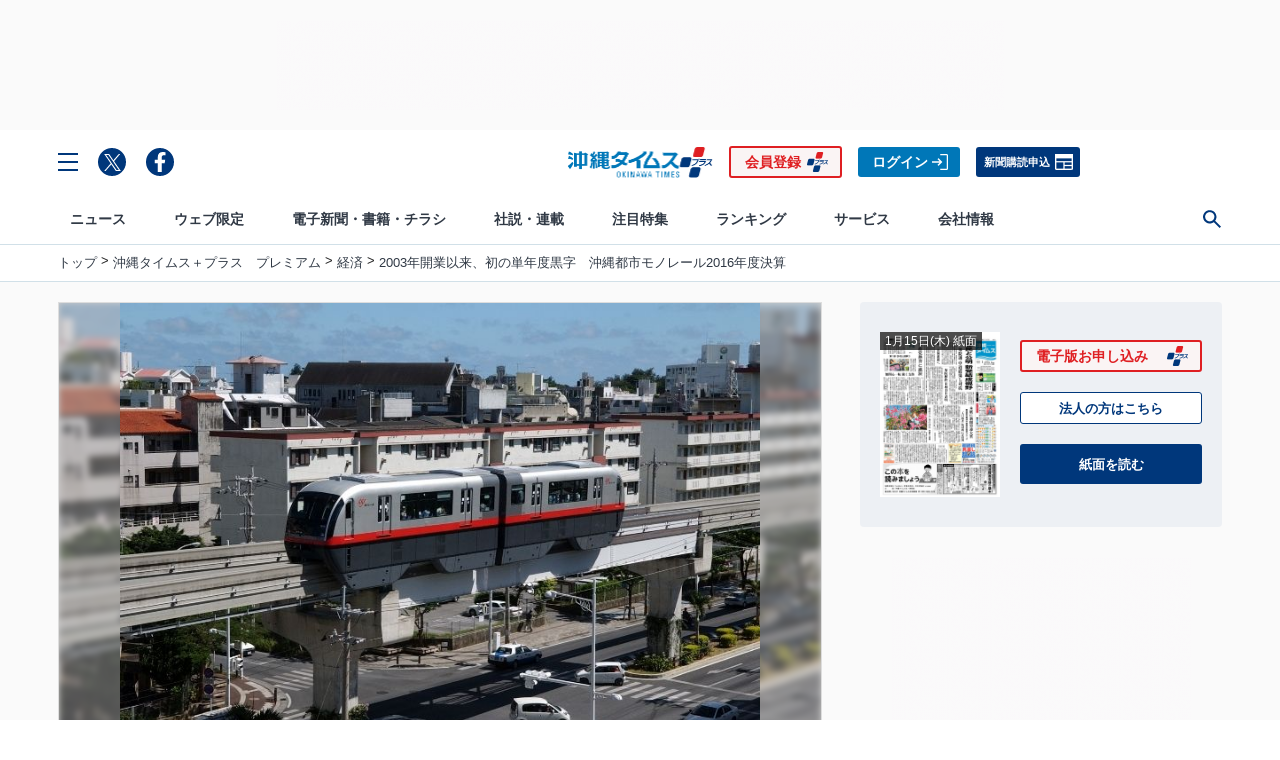

--- FILE ---
content_type: text/html; charset=utf-8
request_url: https://www.okinawatimes.co.jp/articles/-/99412
body_size: 22168
content:

<!DOCTYPE html>
<html lang="ja">
<head>
<meta charset="UTF-8">
<meta name="viewport" content="width=device-width, initial-scale=1">
<title>2003年開業以来、初の単年度黒字　沖縄都市モノレール2016年度決算 | 沖縄タイムス＋プラス</title>
<meta name="keyword" content="決算・売上,ゆいレール,鉄道,交通,沖縄,米軍基地,誤解だらけの沖縄基地,集団的自衛権,普天間移設問題,電子新聞,沖縄観光,グルメ,沖縄観光,沖縄タイムス">
<meta name="description" content="　沖縄都市モノレール（那覇市、美里義雅社長）は２６日、２０１６年度の決算を発表した。売上高に当たる営業収益は前年度比７・６％増の３５億８６８３万円で、過去最高を更新した。観光客数の増加を受け、乗客数が７・２％増で過去最高の１７３２万３９８８人（１日平均は７・５％増の４万７４６３人）だった。">
<meta property="fb:admins" content="100001166128459">
<meta property="fb:app_id" content="130411323748054">
<meta property="og:locale" content="ja_JP">
<meta property="og:site_name" content="沖縄タイムス＋プラス">
<meta property="og:title" content="2003年開業以来、初の単年度黒字　沖縄都市モノレール2016年度決算 | 沖縄タイムス＋プラス">
<meta property="og:image" content="https://oki.ismcdn.jp/mwimgs/4/e/1200wm/img_4e4cb369791fb5bcd484f3c72c65ab64330150.jpg">
<meta property="og:type" content="article">
<meta property="og:url" content="https://www.okinawatimes.co.jp/articles/-/99412">
<meta property="og:description" content="　沖縄都市モノレール（那覇市、美里義雅社長）は２６日、２０１６年度の決算を発表した。売上高に当たる営業収益は前年度比７・６％増の３５億８６８３万円で、過去最高を更新した。観光客数の増加を受け、乗客数が７・２％増で過去最高の１７３２万３９８８人（１日平均は７・５％増の４万７４６３人）だった。">
<meta name="twitter:card" content="summary_large_image">
<meta name="twitter:site" content="@theokinawatimes">
<meta name="title" content="2003年開業以来、初の単年度黒字　沖縄都市モノレール2016年度決算">
<meta name="twitter:domain" content="https://www.okinawatimes.co.jp">
<meta name="robots" content="max-image-preview:large,max-snippet:50,noarchive">
<meta name="facebook-domain-verification" content="to8efup67jeuzb2mg5ozc5v7rdabdp" />
<meta name="bingbot" content="noarchive">

<link rel="shortcut icon" sizes="16x16 32x32 64x64" type="image/vnd.microsoft.icon" href="/common/otp/images/favicon.ico">
<link rel="apple-touch-icon" href="/common/otp/images/apple-touch-icon.png">

<link rel="alternate" type="application/rss+xml" title="沖縄タイムス＋プラス 総合RSS" href="https://www.okinawatimes.co.jp/list/feed/rss">


<meta name="theme-color" content="#1e5eab"/>
<link rel="manifest" href="/manifest.json">

<link rel="preconnect" href="https://oki.ismcdn.jp" crossorigin>
<link rel="preconnect" href="https://www.googletagmanager.com" crossorigin>
<link rel="preconnect" href="https://storage.googleapis.com" crossorigin>
<link rel="preconnect" href="https://www.google-analytics.com" crossorigin>
<link rel="preconnect" href="https://adservice.google.co.jp" crossorigin>
<link rel="preconnect" href="https://securepubads.g.doubleclick.net" crossorigin>
<link rel="preconnect" href="https://googleads.g.doubleclick.net" crossorigin>
<link rel="preconnect" href="https://tpc.googlesyndication.com" crossorigin>
<link rel="preconnect" href="https://pagead2.googlesyndication.com" crossorigin>
<link rel="preconnect" href="https://static.criteo.net" crossorigin>
<link rel="preconnect dns-prefetch" href="https://connect.facebook.net">
<link rel="preconnect dns-prefetch" href="//platform.twitter.com">

<!-- 
<link rel="dns-prefetch" href="//pagead2.googlesyndication.com">
<link rel="dns-prefetch" href="//googleads.g.doubleclick.net">
<link rel="dns-prefetch" href="//tpc.googlesyndication.com">
<link rel="dns-prefetch" href="//www.gstatic.com">
 -->
  <link rel="canonical" href="https://www.okinawatimes.co.jp/articles/-/99412">
  <link rel="stylesheet" href="https://oki.ismcdn.jp/resources/otp-v2/css/pc/leafs.css?rd=202512041430">
  <script src="https://oki.ismcdn.jp/resources/otp-v2/js/lib/lozad.min.js?rd=202512041430" defer></script>
  <script src="https://oki.ismcdn.jp/resources/otp-v2/js/pc/leafs.js?rd=202512041430" defer></script>

  <link rel="stylesheet" href="https://oki.ismcdn.jp/resources/css/add-style.css?rd=202512041430">
  <script src="https://oki.ismcdn.jp/resources/js/add-script.js?rd=202512041430" defer></script>

  
<script type="application/ld+json">
[{"@context":"http://schema.org","@type":"WebSite","name":"沖縄タイムス＋プラス","alternateName":"沖縄タイムス＋プラス | 沖縄の最新ニュースサイト","url":"https://www.okinawatimes.co.jp","sameAs":["https://twitter.com/","https://www.facebook.com/"],"potentialAction":{"@type":"SearchAction","target":"https://www.okinawatimes.co.jp/search?fulltext={search_term}","query-input":"required name=search_term"}},{"@context":"http://schema.org","@type":"NewsArticle","mainEntityOfPage":{"@type":"WebPage","@id":"https://www.okinawatimes.co.jp/articles/-/99412"},"headline":"2003年開業以来、初の単年度黒字　沖縄都市モノレール2016年度決算","image":{"@type":"ImageObject","url":"https://oki.ismcdn.jp/mwimgs/4/e/1200wm/img_4e4cb369791fb5bcd484f3c72c65ab64330150.jpg","width":"722","height":"516"},"author":{"@type":"Person","name":"沖縄タイムス＋プラス","url":"https://www.okinawatimes.co.jp/list/author/%E6%B2%96%E7%B8%84%E3%82%BF%E3%82%A4%E3%83%A0%E3%82%B9%EF%BC%8B%E3%83%97%E3%83%A9%E3%82%B9"},"datePublished":"2017-05-27T15:15:00+09:00","dateModified":"2017-05-27T22:40:09+09:00","description":"　沖縄都市モノレール（那覇市、美里義雅社長）は２６日、２０１６年度の決算を発表した。売上高に当たる営業収益は前年度比７・６％増の３５億８６８３万円で、過去最高を更新した。観光客数の増加を受け、乗客数が７・２％増で過去最高の１７３２万３９８８人（１日平均は７・５％増の４万７４６３人）だった。","publisher":{"@type":"Organization","name":"沖縄タイムス＋プラス","logo":{"@type":"ImageObject","url":"https://oki.ismcdn.jp/common/otp/images/v1/common/main-logo.png"}},"isAccessibleForFree":false,"hasPart":{"@type":"WebPageElement","isAccessibleForFree":false,"cssSelector":".paywalled-content"}},{"@context":"http://schema.org","@type":"BreadcrumbList","itemListElement":[[{"@type":"ListItem","position":1,"item":{"@id":"https://www.okinawatimes.co.jp","name":"沖縄タイムス＋プラス"}},{"@type":"ListItem","position":2,"item":{"@id":"https://www.okinawatimes.co.jp/category/news-okinawatimes-premium","name":"沖縄タイムス＋プラス　プレミアム"}},{"@type":"ListItem","position":3,"item":{"@id":"https://www.okinawatimes.co.jp/subcategory/%E7%B5%8C%E6%B8%88","name":"経済"}},{"@type":"ListItem","position":4,"item":{"@id":"https://www.okinawatimes.co.jp/articles/-/99412","name":"2003年開業以来、初の単年度黒字　沖縄都市モノレール2016年度決算"}}]]}]
</script>
<script>
dataLayer = [
  {
  "media": "MediaWeaver",
  "articleId": "99412",
  "title": "2003年開業以来、初の単年度黒字　沖縄都市モノレール2016年度決算",
  "category": "沖縄タイムス＋プラス　プレミアム",
  "genre": "経済",
  "tag": "決算・売上,ゆいレール,鉄道,交通",
  "pubDate": "20170527",
  "articleType": "premium",
  "sale": "0",
  "test": "A",
  "userStatus": "not-login"
}
];
</script>



<!-- Google Tag Manager20230131更新 -->
<script>(function(w,d,s,l,i){w[l]=w[l]||[];w[l].push({'gtm.start':
    new Date().getTime(),event:'gtm.js'});var f=d.getElementsByTagName(s)[0],
    j=d.createElement(s),dl=l!='dataLayer'?'&l='+l:'';j.async=true;j.src=
    'https://www.googletagmanager.com/gtm.js?id='+i+dl;f.parentNode.insertBefore(j,f);
    })(window,document,'script','dataLayer','GTM-T3ZCTPF');</script>
 <!-- End Google Tag Manager -->   



<script type="text/javascript" src="//static.criteo.net/js/ld/publishertag.js"></script>
<script type='text/javascript'>
  var googletag = googletag || {};
  googletag.cmd = googletag.cmd || [];
  (function() {
    var gads = document.createElement('script');
    gads.async = true;
    gads.type = 'text/javascript';
    var useSSL = 'https:' == document.location.protocol;
    gads.src = (useSSL ? 'https:' : 'http:') +
      '//www.googletagservices.com/tag/js/gpt.js';
    var node = document.getElementsByTagName('script')[0];
    node.parentNode.insertBefore(gads, node);
  })();
</script>

<script type="application/javascript" src="//anymind360.com/js/195/ats.js"></script>
<script async src="https://securepubads.g.doubleclick.net/tag/js/gpt.js"></script>

<!-- DFP by FourM -->
<script>
  window.googletag = window.googletag || {cmd: []};
  googletag.cmd.push(function() {
    googletag.defineSlot('/83555300,125786247/okinawatimes/okinawatimes/pc_article_header', [[1, 1], [728, 90], [970, 90]], 'pc_article_header').addService(googletag.pubads());
    googletag.defineSlot('/83555300,125786247/okinawatimes/okinawatimes/pc_article_underarticle_left', [[1, 1], [336, 280], [300, 250]], 'pc_article_underarticle_left').addService(googletag.pubads());
    googletag.defineSlot('/83555300,125786247/okinawatimes/okinawatimes/pc_article_underarticle_right', [[1, 1], [300, 250], [336, 280]], 'pc_article_underarticle_right').addService(googletag.pubads());
    googletag.defineSlot('/83555300,125786247/okinawatimes/okinawatimes/pc_article_right_1st', [[300, 600], [300, 250], [1, 1]], 'pc_article_right_1st').addService(googletag.pubads());
    googletag.defineSlot('/83555300,125786247/okinawatimes/okinawatimes/pc_article_right_2nd', [[300, 600], [300, 250], [1, 1]], 'pc_article_right_2nd').addService(googletag.pubads());
    googletag.defineSlot('/83555300,125786247/okinawatimes/okinawatimes/pc_all_right_2nd', [[300, 100], [1, 1], [300, 250], 'fluid', [300, 600]], 'pc_all_right_2nd').addService(googletag.pubads());

   // googletag.defineSlot('/83555300,125786247/okinawatimes/okinawatimes/pc_article_inarticle', [[1, 1],'fluid', [300, 250], [336, 280]], 'pc_article_inarticle').addService(googletag.pubads());
    googletag.defineSlot('/83555300,125786247/okinawatimes/okinawatimes/pc_article_underarticle_movie', ['fluid', [1, 1]],'pc_article_underarticle_movie').addService(googletag.pubads());
    googletag.pubads().setTargeting("articleId","99412");
    googletag.pubads().setTargeting("title","2003年開業以来、初の単年度黒字　沖縄都市モノレール2016年度決算");
    googletag.pubads().setTargeting("category","沖縄タイムス＋プラス　プレミアム");
    googletag.pubads().setTargeting("genre","経済");
    googletag.pubads().setTargeting("tag","決算・売上,ゆいレール,鉄道,交通");
    googletag.pubads().setTargeting("pubDate","20170527");
    googletag.pubads().setTargeting("articleType","premium");
    googletag.pubads().setTargeting("userStatus","not-login");
    googletag.pubads().setTargeting("sale","0");
    googletag.pubads().enableSingleRequest();
    googletag.pubads().collapseEmptyDivs();
    googletag.pubads().setTargeting('param:adtest', '1');
    //googletag.pubads().disableInitialLoad();
    googletag.enableServices();
  });
</script>
<!-- /DFP by FourM -->
<script type="text/javascript" async="async" src="//widgets.outbrain.com/outbrain.js"></script>

<!-- <link rel="stylesheet" href="https://visualnews.kyodonews.jp/src/index.css"> -->
<!-- <script type="module" src="https://visualnews.kyodonews.jp/src/index.js" charset="UTF-8"></script> -->
<!-- Optimize Next -->
<script>(function(p,r,o,j,e,c,t,g){
p['_'+t]={};g=r.createElement('script');g.src='https://www.googletagmanager.com/gtm.js?id=GTM-'+t;r[o].prepend(g);
g=r.createElement('style');g.innerText='.'+e+t+'{visibility:hidden!important}';r[o].prepend(g);
r[o][j].add(e+t);setTimeout(function(){if(r[o][j].contains(e+t)){r[o][j].remove(e+t);p['_'+t]=0}},c)
})(window,document,'documentElement','classList','loading',2000,'PJKTDXS8')</script>
<!-- End Optimize Next --></head>
<body data-anchor="to-top">
<!-- Google Tag Manager20230131更新 -->
<noscript><iframe src="https://www.googletagmanager.com/ns.html?id=GTM-T3ZCTPF"
    height="0" width="0" style="display:none;visibility:hidden"></iframe></noscript>
<!-- End Google Tag Manager (noscript) -->


<div class="u-flex u-flex--center u-paper-fafafa">
  <!-- /83555300/okinawatimes/okinawatimes/pc_article_header -->
  <div id='pc_article_header' class='u-mt-s u-mb-s u-minh90'>
  <script>
  googletag.cmd.push(function() { googletag.display('pc_article_header'); });
  </script>
  </div>
</div>


<div class="l-wrapper">

  <!-- ヘッダー -->
  <header class="g-header js-header">
    <div class="g-header__container">
      <div class="g-header__box">
        <div class="g-header__toolbar g-header__toolbar--left">
          <div class="g-header__menu-btn c-menu js-header__menu-btn">
            <svg class="c-menu--close" xmlns="http://www.w3.org/2000/svg"><path d="M0,2H20V0H0Z" transform="translate(1.414) rotate(45)"/><path d="M0,0V2H20V0Z" transform="translate(0 14.142) rotate(-45)"/></svg>
            <svg class="c-menu--open" xmlns="http://www.w3.org/2000/svg"><g><path d="m0 2h20v-2h-20z" transform="translate(0 16)"/><path d="m0 2h20v-2h-20z" transform="translate(0 8)"/><path d="m0 0v2h20v-2z"/></g></svg>
          </div>
          <a class="g-header__sns-icon c-share__link c-share__link--round" href="https://twitter.com/theokinawatimes" target="_blank" rel="noopener"><img src="https://oki.ismcdn.jp/common/otp/icon/icon-x.svg" width="17" height="17" alt="Twitter"></a>
          <a class="g-header__sns-icon c-share__link c-share__link--round" href="https://www.facebook.com/okinawatimes" target="_blank" rel="noopener"><img src="https://oki.ismcdn.jp/common/otp/icon/icon-fb.svg" alt="facebook" width="20" height="20"></a>
        </div>
        <div class="g-header__toolbar g-header__toolbar--center">
          <a href="/"><div class="g-header__logo"><img class="g-header__logo-image" src="https://oki.ismcdn.jp/common/otp/images/v2/logo@2x.png" width="146" height="31" alt="沖縄タイムス＋プラス" /></div></a>
        </div>

        <div class="g-header__toolbar g-header__toolbar--right">
          <a class="c-btn c-btn--signup" href="/feature/guide/plan#okinawatimesPlusPlan">会員登録</a>
          <a class="c-btn c-btn--sign-in" href="/auth/login?return_to=https%3A%2F%2Fwww.okinawatimes.co.jp%2Farticles%2F-%2F99412">ログイン</a>
          <a class="c-btn c-btn--subscription" href="https://okinawatimes.jp/contact/subscribe/" target="_blank">新聞購読申込</a>
        </div>
      </div>
    </div>
  <!-- ナビゲーション -->
  <nav class="g-nav js-nav">
    <div class="g-nav__primary">
      <div class="g-nav__toolbar">
        <div class="g-nav__menu-btn u-mr20 c-menu js-nav__menu-btn">
          <svg class="c-menu--open" xmlns="http://www.w3.org/2000/svg"><g><path d="m0 2h20v-2h-20z" transform="translate(0 16)"/><path d="m0 2h20v-2h-20z" transform="translate(0 8)"/><path d="m0 0v2h20v-2z"/></g></svg>
          <svg class="c-menu--close" xmlns="http://www.w3.org/2000/svg"><path d="M0,2H20V0H0Z" transform="translate(1.414) rotate(45)"/><path d="M0,0V2H20V0Z" transform="translate(0 14.142) rotate(-45)"/></svg>
        </div>
        <div class="g-nav__logo u-mr10 js-nav__logo"><a href="/"><img src="https://oki.ismcdn.jp/common/otp/images/v2/logo@2x.png" width="116" height="24" alt="沖縄タイムス＋プラス" /></a></div>

        <ul class="g-nav__primary-list">

          <li class="g-nav__primary-list-item">
            <a href="/category/news-all" class="g-nav__primary-link js-nav__primary-link" data-nav="news" target="">ニュース</a>
          </li>
          <li class="g-nav__primary-list-item">
            <a href="/category/web-original" class="g-nav__primary-link js-nav__primary-link" data-nav="original" target="">ウェブ限定</a>
          </li>
          <li class="g-nav__primary-list-item">
            <a href="/list/info/viewer/" class="g-nav__primary-link js-nav__primary-link" data-nav="newspaper" target="">電子新聞・書籍・チラシ</a>
          </li>
          <li class="g-nav__primary-list-item">
            <a href="/category/series-column" class="g-nav__primary-link js-nav__primary-link" data-nav="series-column" target="">社説・連載</a>
          </li>
          <li class="g-nav__primary-list-item">
            <a href="" class="g-nav__primary-link js-nav__primary-link" data-nav="feature" target="">注目特集</a>
          </li>
          <li class="g-nav__primary-list-item">
            <a href="/list/ranking" class="g-nav__primary-link js-nav__primary-link" data-nav="ranking" target="">ランキング</a>
          </li>
          <li class="g-nav__primary-list-item">
            <a href="" class="g-nav__primary-link js-nav__primary-link" data-nav="service" target="">サービス</a>
          </li>
          <li class="g-nav__primary-list-item">
            <a href="http://www.okinawatimes.jp" class="g-nav__primary-link js-nav__primary-link" data-nav="company" target="_blank">会社情報</a>
          </li>
          <!-- <li class="g-nav__primary-list-item"><a class="g-nav__primary-link js-nav__primary-link" href="https://okinawatimes.jp/" target="_blank">会社情報</a> </li> -->
          <li class="g-nav__primary-list-item">
            <button class="g-nav__primary-btn c-menu js-nav__primary-btn">
              <svg class="c-menu--close" xmlns="http://www.w3.org/2000/svg"><path d="M0,2H20V0H0Z" transform="translate(1.414) rotate(45)"/><path d="M0,0V2H20V0Z" transform="translate(0 14.142) rotate(-45)"/></svg>
              <svg class="c-menu--search" xmlns="http://www.w3.org/2000/svg" width="22" heigh="22" viewBox="0 0 22 22"><path d="m22 20.258-7.125-7.125a8.177 8.177 0 1 0 -1.724 1.759l7.106 7.108zm-13.734-6.286a5.706 5.706 0 1 1 5.706-5.706 5.705 5.705 0 0 1 -5.706 5.706"/></svg>
            </button>
          </li>
        </ul>
        <div class="g-nav__btn-group js-nav__btn-group">
            <a class="c-btn c-btn--signup u-ml-xxs" href="/auth/preregistration">会員登録</a>
            <a class="c-btn c-btn--sign-in u-ml-xxs" href="https://www.okinawatimes.co.jp/auth/login?return_to=https%3A%2F%2Fwww.okinawatimes.co.jp%2Farticles%2F-%2F99412">ログイン</a>
        </div>
      </div>
    </div>
    <div class="g-nav__secondary">
      <ul class="g-nav__secondary-list js-nav__secondary-list" data-nav="news">
        <li class="g-nav__secondary-list-item"><a href="/list/archives" class="g-nav__secondary-link" data-block="mainnavi" target="">今日のニュース</a></li>
        <li class="g-nav__secondary-list-item"><a href="/list/archives?ccode=newspaper-okinawatimes" class="g-nav__secondary-link" data-block="mainnavi" target="">紙面掲載記事</a></li>
        <li class="g-nav__secondary-list-item"><a href="/subcategory/%E7%B1%B3%E8%BB%8D%E5%9F%BA%E5%9C%B0%E3%83%BB%E5%AE%89%E4%BF%9D" class="g-nav__secondary-link" data-block="mainnavi" target="">基地問題</a></li>
        <li class="g-nav__secondary-list-item"><a href="/subcategory/%E4%BA%8B%E4%BB%B6%E3%83%BB%E4%BA%8B%E6%95%85" class="g-nav__secondary-link" data-block="mainnavi" target="">事件・事故</a></li>
        <li class="g-nav__secondary-list-item"><a href="/subcategory/%E6%94%BF%E6%B2%BB" class="g-nav__secondary-link" data-block="mainnavi" target="">政治</a></li>
        <li class="g-nav__secondary-list-item"><a href="/subcategory/%E7%B5%8C%E6%B8%88" class="g-nav__secondary-link" data-block="mainnavi" target="">経済</a></li>
        <li class="g-nav__secondary-list-item"><a href="/subcategory/%E7%A4%BE%E4%BC%9A%E3%83%BB%E3%81%8F%E3%82%89%E3%81%97" class="g-nav__secondary-link" data-block="mainnavi" target="">社会</a></li>
        <li class="g-nav__secondary-list-item"><a href="/subcategory/%E3%82%B9%E3%83%9D%E3%83%BC%E3%83%84" class="g-nav__secondary-link" data-block="mainnavi" target="">スポーツ</a></li>
        <li class="g-nav__secondary-list-item"><a href="/subcategory/%E6%96%87%E5%8C%96%E3%83%BB%E8%8A%B8%E8%83%BD" class="g-nav__secondary-link" data-block="mainnavi" target="">文化・芸能</a></li>
        <li class="g-nav__secondary-list-item"><a href="/category/news-oriconstyle" class="g-nav__secondary-link" data-block="mainnavi" target="">エンタメ</a></li>
        <li class="g-nav__secondary-list-item"><a href="/category/news-pressrelease" class="g-nav__secondary-link" data-block="mainnavi" target="">プレスリリース</a></li>
      </ul>
      <ul class="g-nav__secondary-list js-nav__secondary-list" data-nav="original">
        <li class="g-nav__secondary-list-item"><a href="/category/web_original_plus" class="g-nav__secondary-link" data-block="web_original_plus" target="">ウェブオリジナルPlus</a></li>
        <li class="g-nav__secondary-list-item"><a href="/category/nichiyou_column" class="g-nav__secondary-link" data-block="nichiyou_column" target="">記者コラム</a></li>
        <li class="g-nav__secondary-list-item"><a href="/category/digi-edition-choice" class="g-nav__secondary-link" data-block="digi-edition-choice" target="">デジ編チョイス</a></li>
        <li class="g-nav__secondary-list-item"><a href="/category/incident-truth" class="g-nav__secondary-link" data-block="incident-truth" target="">事件・事故の真相</a></li>
        <li class="g-nav__secondary-list-item"><a href="/list/commentators" class="g-nav__secondary-link" data-block="expert-eye" target="">タイムス＋Eye</a></li>
        <li class="g-nav__secondary-list-item"><a href="/category/umincyuninaritai" class="g-nav__secondary-link" data-block="umincyuninaritai" target="">海人になりたい</a></li>
        <li class="g-nav__secondary-list-item"><a href="/category/kyodo-visualnews" class="g-nav__secondary-link" data-block="kyodo-visualnews" target="">ビジュアルニュース</a></li>
        <li class="g-nav__secondary-list-item"><a href="/category/47Reporters" class="g-nav__secondary-link" data-block="47Reporters" target="">47リポーターズ</a></li>
      </ul>
      <ul class="g-nav__secondary-list js-nav__secondary-list" data-nav="newspaper">
        <li class="g-nav__secondary-list-item"><a href="/list/info/viewer/" class="g-nav__secondary-link" data-block="mainnavi" target="">紙面・書籍一覧</a></li>
        <li class="g-nav__secondary-list-item"><a href="/auth/preregistration" class="g-nav__secondary-link" data-block="mainnavi" target="">お申し込み</a></li>
        <li class="g-nav__secondary-list-item"><a href="/auth/update?contact=form" class="g-nav__secondary-link" data-block="mainnavi" target="">お問い合わせ</a></li>
        <li class="g-nav__secondary-list-item"><a href="/feature/guide/plan" class="g-nav__secondary-link" data-block="mainnavi" target="">電子版とは</a></li>
      </ul>
      <ul class="g-nav__secondary-list js-nav__secondary-list" data-nav="series-column">
        <li class="g-nav__secondary-list-item"><a href="/category/editorial" class="g-nav__secondary-link" data-block="editorial" target="">社説</a></li>
        <li class="g-nav__secondary-list-item"><a href="/category/tc-taigen-shougen" class="g-nav__secondary-link" data-block="tc-taigen-shougen" target="">大弦小弦</a></li>
        <li class="g-nav__secondary-list-item"><a href="/category/kanashiyaokinawa_sensoutokokoronokizu" class="g-nav__secondary-link" data-block="kanashiyaokinawa_sensoutokokoronokizu" target="">悲しや沖縄 戦争と心の傷</a></li>
        <li class="g-nav__secondary-list-item"><a href="/category/anotokiwatashiwa_sengo80" class="g-nav__secondary-link" data-block="anotokiwatashiwa_sengo80" target="">あの時私は 戦後８０年１８紙企画</a></li>
        <li class="g-nav__secondary-list-item"><a href="/category/zinkoukakusa_fukkousakwotou" class="g-nav__secondary-link" data-block="zinkoukakusa_fukkousakwotou" target="">人口格差 振興策を問う</a></li>
      </ul>
      <ul class="g-nav__secondary-list js-nav__secondary-list" data-nav="feature">
        <li class="g-nav__secondary-list-item"><a href="/feature/nanjoshigisen2025" class="g-nav__secondary-link" data-block="nanjoshigisen2025" target="">南城市議選2025</a></li>
        <li class="g-nav__secondary-list-item"><a href="/subcategory/戦後80年" class="g-nav__secondary-link" data-block="sengo80" target="">戦後80年</a></li>
        <li class="g-nav__secondary-list-item"><a href="/subcategory/%E9%A6%96%E9%87%8C%E5%9F%8E" class="g-nav__secondary-link" data-block="syurijo" target="">よみがえれ首里城  焼失から6年</a></li>
        <li class="g-nav__secondary-list-item"><a href="/feature/junglia" class="g-nav__secondary-link" data-block="junglia" target="">ジャングリア開業</a></li>
        <li class="g-nav__secondary-list-item"><a href="/subcategory/%E3%82%AA%E3%83%AA%E3%82%AA%E3%83%B3%E3%83%93%E3%83%BC%E3%83%AB" class="g-nav__secondary-link" data-block="orionbeer" target="">オリオンビール上場</a></li>
        <li class="g-nav__secondary-list-item"><a href="/feature/nahasigisen2025" class="g-nav__secondary-link" data-block="nahasigisen2025" target="">那覇市議選2025</a></li>
      </ul>
      <ul class="g-nav__secondary-list js-nav__secondary-list" data-nav="ranking">
        <li class="g-nav__secondary-list-item"><a href="/list/ranking?genre=%E7%B7%8F%E5%90%88" class="g-nav__secondary-link" data-block="mainnavi" target="">総合</a></li>
        <li class="g-nav__secondary-list-item"><a href="/list/ranking?genre=WEB%E3%82%AA%E3%83%AA%E3%82%B8%E3%83%8A%E3%83%AB" class="g-nav__secondary-link" data-block="mainnavi" target="">WEBオリジナル</a></li>
        <li class="g-nav__secondary-list-item"><a href="/list/ranking?genre=%E4%BC%9A%E5%93%A1%E9%99%90%E5%AE%9A%E8%A8%98%E4%BA%8B" class="g-nav__secondary-link" data-block="mainnavi" target="">会員限定記事</a></li>
      </ul>
      <ul class="g-nav__secondary-list js-nav__secondary-list" data-nav="service">
        <li class="g-nav__secondary-list-item"><a href="http://shop.okinawatimes.co.jp/" class="g-nav__secondary-link" data-block="mainnavi" target="_blank">沖縄タイムスの本</a></li>
        <li class="g-nav__secondary-list-item"><a href="https://okinawa.epitas.com/" class="g-nav__secondary-link" data-block="mainnavi" target="_blank">写真パラダイス</a></li>
        <li class="g-nav__secondary-list-item"><a href="https://okuyami-sokuho.com/" class="g-nav__secondary-link" data-block="mainnavi" target="_blank">お悔み速報沖縄「しまダビ」</a></li>
        <li class="g-nav__secondary-list-item"><a href="https://okinawa.pro.epitas.com/" class="g-nav__secondary-link" data-block="mainnavi" target="_blank">法人向け「写真ライブラリー」</a></li>
        <li class="g-nav__secondary-list-item"><a href="https://voicy.jp/channel/1514/all" class="g-nav__secondary-link" data-block="mainnavi" target="_blank">音声配信｢サクッと沖縄｣</a></li>
        <li class="g-nav__secondary-list-item"><a href="https://okinawatimes.jp/business/" class="g-nav__secondary-link" data-block="mainnavi" target="_blank">電子版法人契約</a></li>
      </ul>
      <ul class="g-nav__secondary-list js-nav__secondary-list" data-nav="company">
        <li class="g-nav__secondary-list-item"><a href="https://okinawatimes.jp/company-overview/" class="g-nav__secondary-link" data-block="mainnavi" target="_blank">会社概要</a></li>
        <li class="g-nav__secondary-list-item"><a href="https://okinawatimes.jp/services/" class="g-nav__secondary-link" data-block="mainnavi" target="_blank">事業案内</a></li>
        <li class="g-nav__secondary-list-item"><a href="https://okinawatimes.jp/contact/advertisement/" class="g-nav__secondary-link" data-block="mainnavi" target="_blank">広告案内</a></li>
        <li class="g-nav__secondary-list-item"><a href="https://okinawatimes.jp/contact/article/" class="g-nav__secondary-link" data-block="mainnavi" target="_blank">記事利用案内</a></li>
        <li class="g-nav__secondary-list-item"><a href="https://okinawatimes.jp/contact/facility/" class="g-nav__secondary-link" data-block="mainnavi" target="_blank">施設利用案内</a></li>
        <li class="g-nav__secondary-list-item"><a href="https://okinawatimes.jp/contact/sponsorship/" class="g-nav__secondary-link" data-block="mainnavi" target="_blank">後援申請</a></li>
        <li class="g-nav__secondary-list-item"><a href="https://okinawatimes.jp/contact/education-training/" class="g-nav__secondary-link" data-block="mainnavi" target="_blank">NIE/NIB</a></li>
        <li class="g-nav__secondary-list-item"><a href="https://okinawatimes.jp/news/" class="g-nav__secondary-link" data-block="mainnavi" target="_blank">最新のお知らせ</a></li>
      </ul>
    </div>
    <div class="g-nav__tertiary js-nav__tertiary">
      <div class="g-nav__tertiary-box">
        <form action="/search" method="get" class="g-nav__tertiary-form u-flex u-flex--aligncenter">
          <input class="g-nav__tertiary-input" type="text" value="" name="fulltext" placeholder="サイト内を検索" autocomplete="off">
          <input type="hidden" id="organization" value="organization" name="type">
          <input class="g-nav__tertiary-submit c-arrow c-arrow--white c-arrow--r" type="submit" value="">
        </form>
      </div>
    </div>
    <div class="c-to-top js-to-top" data-anchor-to="to-top"><div class="c-arrow c-arrow--t"></div></div>
  </nav>
  <div class="g-drawer c-scroll js-drawer">
    <div class="g-drawer__box">
      <div class="g-drawer__head">
        <div class="g-drawer__btn-group">
            <a class="c-btn c-btn--signup c-btn--center" href="/auth/preregistration">会員登録</a>
            <a class="c-btn c-btn--sign-in c-btn--center" href="https://www.okinawatimes.co.jp/auth/login?return_to=https%3A%2F%2Fwww.okinawatimes.co.jp%2Farticles%2F-%2F99412">ログイン</a>
        </div>
      </div>
      <ul class="g-drawer__primary-list">
        <li class="g-drawer__primary-list-item js-drawer__primary-list-item">
          <div class="g-drawer__primary-list-title js-drawer__primary-list-title">
            ニュース
            <div class="g-drawer__arrow c-arrow c-arrow--b"></div>
          </div>
          <ul class="g-drawer__secondary-list">
            <li class="g-drawer__secondary-list-item">
              <a class="g-drawer__secondary-list-link" href="/category/news-all" target="">ニュース</a>
            </li>
            <li class="g-drawer__secondary-list-item">
              <a class="g-drawer__secondary-list-link" href="/list/archives" target="">今日のニュース</a>
            </li>
            <li class="g-drawer__secondary-list-item">
              <a class="g-drawer__secondary-list-link" href="/list/archives?ccode=newspaper-okinawatimes" target="">紙面掲載記事</a>
            </li>
            <li class="g-drawer__secondary-list-item">
              <a class="g-drawer__secondary-list-link" href="/subcategory/%E7%B1%B3%E8%BB%8D%E5%9F%BA%E5%9C%B0%E3%83%BB%E5%AE%89%E4%BF%9D" target="">基地問題</a>
            </li>
            <li class="g-drawer__secondary-list-item">
              <a class="g-drawer__secondary-list-link" href="/subcategory/%E4%BA%8B%E4%BB%B6%E3%83%BB%E4%BA%8B%E6%95%85" target="">事件・事故</a>
            </li>
            <li class="g-drawer__secondary-list-item">
              <a class="g-drawer__secondary-list-link" href="/subcategory/%E6%94%BF%E6%B2%BB" target="">政治</a>
            </li>
            <li class="g-drawer__secondary-list-item">
              <a class="g-drawer__secondary-list-link" href="/subcategory/%E7%B5%8C%E6%B8%88" target="">経済</a>
            </li>
            <li class="g-drawer__secondary-list-item">
              <a class="g-drawer__secondary-list-link" href="/subcategory/%E7%A4%BE%E4%BC%9A%E3%83%BB%E3%81%8F%E3%82%89%E3%81%97" target="">社会</a>
            </li>
            <li class="g-drawer__secondary-list-item">
              <a class="g-drawer__secondary-list-link" href="/subcategory/%E3%82%B9%E3%83%9D%E3%83%BC%E3%83%84" target="">スポーツ</a>
            </li>
            <li class="g-drawer__secondary-list-item">
              <a class="g-drawer__secondary-list-link" href="/subcategory/%E6%96%87%E5%8C%96%E3%83%BB%E8%8A%B8%E8%83%BD" target="">文化・芸能</a>
            </li>
            <li class="g-drawer__secondary-list-item">
              <a class="g-drawer__secondary-list-link" href="/category/news-oriconstyle" target="">エンタメ</a>
            </li>
            <li class="g-drawer__secondary-list-item">
              <a class="g-drawer__secondary-list-link" href="/category/news-pressrelease" target="">プレスリリース</a>
            </li>
          </ul>
        </li>
        <li class="g-drawer__primary-list-item js-drawer__primary-list-item">
          <div class="g-drawer__primary-list-title js-drawer__primary-list-title">
            ウェブ限定
            <div class="g-drawer__arrow c-arrow c-arrow--b"></div>
          </div>
          <ul class="g-drawer__secondary-list">
            <li class="g-drawer__secondary-list-item">
              <a class="g-drawer__secondary-list-link" href="/category/web-original" target="">ウェブ限定</a>
            </li>
            <li class="g-drawer__secondary-list-item">
              <a class="g-drawer__secondary-list-link" href="/category/web_original_plus" target="">ウェブオリジナルPlus</a>
            </li>
            <li class="g-drawer__secondary-list-item">
              <a class="g-drawer__secondary-list-link" href="/category/nichiyou_column" target="">記者コラム</a>
            </li>
            <li class="g-drawer__secondary-list-item">
              <a class="g-drawer__secondary-list-link" href="/category/digi-edition-choice" target="">デジ編チョイス</a>
            </li>
            <li class="g-drawer__secondary-list-item">
              <a class="g-drawer__secondary-list-link" href="/category/incident-truth" target="">事件・事故の真相</a>
            </li>
            <li class="g-drawer__secondary-list-item">
              <a class="g-drawer__secondary-list-link" href="/list/commentators" target="">タイムス＋Eye</a>
            </li>
            <li class="g-drawer__secondary-list-item">
              <a class="g-drawer__secondary-list-link" href="/category/umincyuninaritai" target="">海人になりたい</a>
            </li>
            <li class="g-drawer__secondary-list-item">
              <a class="g-drawer__secondary-list-link" href="/category/kyodo-visualnews" target="">ビジュアルニュース</a>
            </li>
            <li class="g-drawer__secondary-list-item">
              <a class="g-drawer__secondary-list-link" href="/category/47Reporters" target="">47リポーターズ</a>
            </li>
          </ul>
        </li>
        <li class="g-drawer__primary-list-item js-drawer__primary-list-item">
          <div class="g-drawer__primary-list-title js-drawer__primary-list-title">
            電子新聞・書籍・チラシ
            <div class="g-drawer__arrow c-arrow c-arrow--b"></div>
          </div>
          <ul class="g-drawer__secondary-list">
            <li class="g-drawer__secondary-list-item">
              <a class="g-drawer__secondary-list-link" href="/list/info/viewer/" target="">電子新聞・書籍・チラシ</a>
            </li>
            <li class="g-drawer__secondary-list-item">
              <a class="g-drawer__secondary-list-link" href="/list/info/viewer/" target="">紙面・書籍一覧</a>
            </li>
            <li class="g-drawer__secondary-list-item">
              <a class="g-drawer__secondary-list-link" href="/auth/preregistration" target="">お申し込み</a>
            </li>
            <li class="g-drawer__secondary-list-item">
              <a class="g-drawer__secondary-list-link" href="/auth/update?contact=form" target="">お問い合わせ</a>
            </li>
            <li class="g-drawer__secondary-list-item">
              <a class="g-drawer__secondary-list-link" href="/feature/guide/plan" target="">電子版とは</a>
            </li>
          </ul>
        </li>
        <li class="g-drawer__primary-list-item js-drawer__primary-list-item">
          <div class="g-drawer__primary-list-title js-drawer__primary-list-title">
            社説・連載
            <div class="g-drawer__arrow c-arrow c-arrow--b"></div>
          </div>
          <ul class="g-drawer__secondary-list">
            <li class="g-drawer__secondary-list-item">
              <a class="g-drawer__secondary-list-link" href="/category/series-column" target="">社説・連載</a>
            </li>
            <li class="g-drawer__secondary-list-item">
              <a class="g-drawer__secondary-list-link" href="/category/editorial" target="">社説</a>
            </li>
            <li class="g-drawer__secondary-list-item">
              <a class="g-drawer__secondary-list-link" href="/category/tc-taigen-shougen" target="">大弦小弦</a>
            </li>
            <li class="g-drawer__secondary-list-item">
              <a class="g-drawer__secondary-list-link" href="/category/kanashiyaokinawa_sensoutokokoronokizu" target="">悲しや沖縄 戦争と心の傷</a>
            </li>
            <li class="g-drawer__secondary-list-item">
              <a class="g-drawer__secondary-list-link" href="/category/anotokiwatashiwa_sengo80" target="">あの時私は 戦後８０年１８紙企画</a>
            </li>
            <li class="g-drawer__secondary-list-item">
              <a class="g-drawer__secondary-list-link" href="/category/zinkoukakusa_fukkousakwotou" target="">人口格差 振興策を問う</a>
            </li>
          </ul>
        </li>
        <li class="g-drawer__primary-list-item js-drawer__primary-list-item">
          <div class="g-drawer__primary-list-title js-drawer__primary-list-title">
            注目特集
            <div class="g-drawer__arrow c-arrow c-arrow--b"></div>
          </div>
          <ul class="g-drawer__secondary-list">
            <li class="g-drawer__secondary-list-item">
              <a class="g-drawer__secondary-list-link" href="" target="">注目特集</a>
            </li>
            <li class="g-drawer__secondary-list-item">
              <a class="g-drawer__secondary-list-link" href="/feature/nanjoshigisen2025" target="">南城市議選2025</a>
            </li>
            <li class="g-drawer__secondary-list-item">
              <a class="g-drawer__secondary-list-link" href="/subcategory/戦後80年" target="">戦後80年</a>
            </li>
            <li class="g-drawer__secondary-list-item">
              <a class="g-drawer__secondary-list-link" href="/subcategory/%E9%A6%96%E9%87%8C%E5%9F%8E" target="">よみがえれ首里城  焼失から6年</a>
            </li>
            <li class="g-drawer__secondary-list-item">
              <a class="g-drawer__secondary-list-link" href="/feature/junglia" target="">ジャングリア開業</a>
            </li>
            <li class="g-drawer__secondary-list-item">
              <a class="g-drawer__secondary-list-link" href="/subcategory/%E3%82%AA%E3%83%AA%E3%82%AA%E3%83%B3%E3%83%93%E3%83%BC%E3%83%AB" target="">オリオンビール上場</a>
            </li>
            <li class="g-drawer__secondary-list-item">
              <a class="g-drawer__secondary-list-link" href="/feature/nahasigisen2025" target="">那覇市議選2025</a>
            </li>
          </ul>
        </li>
        <li class="g-drawer__primary-list-item js-drawer__primary-list-item">
          <div class="g-drawer__primary-list-title js-drawer__primary-list-title">
            ランキング
            <div class="g-drawer__arrow c-arrow c-arrow--b"></div>
          </div>
          <ul class="g-drawer__secondary-list">
            <li class="g-drawer__secondary-list-item">
              <a class="g-drawer__secondary-list-link" href="/list/ranking" target="">ランキング</a>
            </li>
            <li class="g-drawer__secondary-list-item">
              <a class="g-drawer__secondary-list-link" href="/list/ranking?genre=%E7%B7%8F%E5%90%88" target="">総合</a>
            </li>
            <li class="g-drawer__secondary-list-item">
              <a class="g-drawer__secondary-list-link" href="/list/ranking?genre=WEB%E3%82%AA%E3%83%AA%E3%82%B8%E3%83%8A%E3%83%AB" target="">WEBオリジナル</a>
            </li>
            <li class="g-drawer__secondary-list-item">
              <a class="g-drawer__secondary-list-link" href="/list/ranking?genre=%E4%BC%9A%E5%93%A1%E9%99%90%E5%AE%9A%E8%A8%98%E4%BA%8B" target="">会員限定記事</a>
            </li>
          </ul>
        </li>
        <li class="g-drawer__primary-list-item js-drawer__primary-list-item">
          <div class="g-drawer__primary-list-title js-drawer__primary-list-title">
            サービス
            <div class="g-drawer__arrow c-arrow c-arrow--b"></div>
          </div>
          <ul class="g-drawer__secondary-list">
            <li class="g-drawer__secondary-list-item">
              <a class="g-drawer__secondary-list-link" href="" target="">サービス</a>
            </li>
            <li class="g-drawer__secondary-list-item">
              <a class="g-drawer__secondary-list-link" href="http://shop.okinawatimes.co.jp/" target="_blank">沖縄タイムスの本</a>
            </li>
            <li class="g-drawer__secondary-list-item">
              <a class="g-drawer__secondary-list-link" href="https://okinawa.epitas.com/" target="_blank">写真パラダイス</a>
            </li>
            <li class="g-drawer__secondary-list-item">
              <a class="g-drawer__secondary-list-link" href="https://okuyami-sokuho.com/" target="_blank">お悔み速報沖縄「しまダビ」</a>
            </li>
            <li class="g-drawer__secondary-list-item">
              <a class="g-drawer__secondary-list-link" href="https://okinawa.pro.epitas.com/" target="_blank">法人向け「写真ライブラリー」</a>
            </li>
            <li class="g-drawer__secondary-list-item">
              <a class="g-drawer__secondary-list-link" href="https://voicy.jp/channel/1514/all" target="_blank">音声配信｢サクッと沖縄｣</a>
            </li>
            <li class="g-drawer__secondary-list-item">
              <a class="g-drawer__secondary-list-link" href="https://okinawatimes.jp/business/" target="_blank">電子版法人契約</a>
            </li>
          </ul>
        </li>
        <li class="g-drawer__primary-list-item js-drawer__primary-list-item">
          <div class="g-drawer__primary-list-title js-drawer__primary-list-title">
            会社情報
            <div class="g-drawer__arrow c-arrow c-arrow--b"></div>
          </div>
          <ul class="g-drawer__secondary-list">
            <li class="g-drawer__secondary-list-item">
              <a class="g-drawer__secondary-list-link" href="http://www.okinawatimes.jp" target="_blank">会社情報</a>
            </li>
            <li class="g-drawer__secondary-list-item">
              <a class="g-drawer__secondary-list-link" href="https://okinawatimes.jp/company-overview/" target="_blank">会社概要</a>
            </li>
            <li class="g-drawer__secondary-list-item">
              <a class="g-drawer__secondary-list-link" href="https://okinawatimes.jp/services/" target="_blank">事業案内</a>
            </li>
            <li class="g-drawer__secondary-list-item">
              <a class="g-drawer__secondary-list-link" href="https://okinawatimes.jp/contact/advertisement/" target="_blank">広告案内</a>
            </li>
            <li class="g-drawer__secondary-list-item">
              <a class="g-drawer__secondary-list-link" href="https://okinawatimes.jp/contact/article/" target="_blank">記事利用案内</a>
            </li>
            <li class="g-drawer__secondary-list-item">
              <a class="g-drawer__secondary-list-link" href="https://okinawatimes.jp/contact/facility/" target="_blank">施設利用案内</a>
            </li>
            <li class="g-drawer__secondary-list-item">
              <a class="g-drawer__secondary-list-link" href="https://okinawatimes.jp/contact/sponsorship/" target="_blank">後援申請</a>
            </li>
            <li class="g-drawer__secondary-list-item">
              <a class="g-drawer__secondary-list-link" href="https://okinawatimes.jp/contact/education-training/" target="_blank">NIE/NIB</a>
            </li>
            <li class="g-drawer__secondary-list-item">
              <a class="g-drawer__secondary-list-link" href="https://okinawatimes.jp/news/" target="_blank">最新のお知らせ</a>
            </li>
          </ul>
        </li>
        <!-- <li class="g-drawer__primary-list-item"><a class="g-drawer__primary-list-title" href="https://okinawatimes.jp/" target="_blank">会社情報</a></li> -->
      </ul>
      <div class="g-drawer__foot">
        <div class="c-stack">
          <a class="g-drawer__foot-logo" href="/"><img src="https://oki.ismcdn.jp/common/otp/images/v2/logo@2x.png" alt="沖縄タイムス＋プラス" width="192" height="40" /></a>
          <a class="g-drawer__foot-sns-icon c-share__link c-share__link--round c-share__link--twitter" href="https://twitter.com/theokinawatimes" target="_blank" rel="noopener"><img src="https://oki.ismcdn.jp/common/otp/icon/icon-x.svg" width="24" height="24" alt="Twitter"></a>
          <a class="g-drawer__foot-sns-icon c-share__link c-share__link--round c-share__link--facebook" href="https://www.facebook.com/okinawatimes" target="_blank" rel="noopener"><img src="https://oki.ismcdn.jp/common/otp/icon/icon-fb.svg" alt="facebook" width="18" height="28"></a>
        </div>
        <ul class="g-drawer__link-list">
          <li class="g-drawer__link-list-item">
            <a class="g-drawer__link-list-text" href="/feature/guide/plan">沖縄タイムス+プラスとは</a>
          </li>
          <li class="g-drawer__link-list-item">
            <a class="g-drawer__link-list-text" href="/auth/preregistration">会員登録</a>
          </li>
          <li class="g-drawer__link-list-item">
            <a class="g-drawer__link-list-text" href="https://okinawatimes.jp/contact/subscribe/" target="_blank">沖縄タイムス 新聞宅配申込</a>
          </li>
          <li class="g-drawer__link-list-item">
            <a class="g-drawer__link-list-text" href="/list/info/viewer/">電子新聞</a>
          </li>
          <li class="g-drawer__link-list-item">
            <a class="g-drawer__link-list-text" href="https://okinawatimes.jp/" target="_blank">会社情報</a>
          </li>
          <li class="g-drawer__link-list-item">
            <a class="g-drawer__link-list-text" href="/list/info/contact">お問合せ</a>
          </li>
          <li class="g-drawer__link-list-item">
            <a class="g-drawer__link-list-text" href="/list/personal/privacy">個人情報</a>
          </li>
        </ul>
      </div>
    </div>
  </div>
  </header>
  <nav class="g-breadcrumb">
  <ol class="g-breadcrumb__list">
    <li class="g-breadcrumb__item"><a class="g-breadcrumb__link" href="/">トップ</a></li>
    <li class="g-breadcrumb__item"><a class="g-breadcrumb__link" href="https://www.okinawatimes.co.jp/category/news-okinawatimes-premium">沖縄タイムス＋プラス　プレミアム</a></li>
    <li class="g-breadcrumb__item"><a class="g-breadcrumb__link" href="/subcategory/%E7%B5%8C%E6%B8%88">経済</a></li>
    <li class="g-breadcrumb__item"><a class="g-breadcrumb__link" href="https://www.okinawatimes.co.jp/articles/-/99412">2003年開業以来、初の単年度黒字　沖縄都市モノレール2016年度決算</a></li>
  </ol>
</nav>
<hr>
  <div class="l-container u-mt-s l-stack --end">


      <main class="l-main l-sticky">
        <article>

<header class="article-header">

  <a href="/articles/gallery/99412" class="article-header__image c-card__media c-icon c-icon--zoom">
    <div class="c-card__blur lazy" style="background-image: url(https://oki.ismcdn.jp/mwimgs/4/e/764wm/img_4e4cb369791fb5bcd484f3c72c65ab64330150.jpg)"></div>
    <img src="https://oki.ismcdn.jp/mwimgs/4/e/764wm/img_4e4cb369791fb5bcd484f3c72c65ab64330150.jpg" data-src="https://oki.ismcdn.jp/mwimgs/4/e/1528wm/img_4e4cb369791fb5bcd484f3c72c65ab64330150.jpg" data-srcset="https://oki.ismcdn.jp/mwimgs/4/e/764wm/img_4e4cb369791fb5bcd484f3c72c65ab64330150.jpg 1x, https://oki.ismcdn.jp/mwimgs/4/e/1528wm/img_4e4cb369791fb5bcd484f3c72c65ab64330150.jpg 2x" width="764" height="430" class="c-card__image lazy" alt="（資料写真）沖縄都市モノレール（ゆいレール）の車両">
  </a>
  <div class="article-header__caption c-caption">（資料写真）沖縄都市モノレール（ゆいレール）の車両</div>

  <a class="c-btn c-btn--center c-btn--relative c-btn--photo c-btn--gray u-mt-m" href="/articles/gallery/99412">
    全ての写真を見る 2<span>枚</span><div class="c-arrow c-arrow--r c-arrow--gray c-arrow--right c-arrow--s"></div>
  </a>

  <h1 class="article-header__ttl">2003年開業以来、初の単年度黒字　沖縄都市モノレール2016年度決算</h1>

    <div class="u-flex u-flex--between u-flex--alignend u-mt-l">
      <div class="article-header__date c-date"><time datetime="2017-05-27T15:15:00+0900">2017年5月27日 15:15<span class="c-mark c-mark--paid">有料</span></time></div>
      <div class="article-header__genre"><a href="/subcategory/%E7%B5%8C%E6%B8%88">経済</a></div>
      <div class="article-header__share">
<div class="c-share-list">
  <a class="c-share__link" href="https://b.hatena.ne.jp/entry/panel/?url=https://www.okinawatimes.co.jp/articles/-/99412" target="_blank" rel="noopener"><img src="https://oki.ismcdn.jp/common/otp/icon/icon-hatena.svg" width="19" height="17" alt="はてなブックマーク"></a>
  <a class="c-share__link" href="https://twitter.com/intent/tweet?original_referer=https://www.okinawatimes.co.jp/articles/-/99412&amp;text=2003%E5%B9%B4%E9%96%8B%E6%A5%AD%E4%BB%A5%E6%9D%A5%E3%80%81%E5%88%9D%E3%81%AE%E5%8D%98%E5%B9%B4%E5%BA%A6%E9%BB%92%E5%AD%97%E3%80%80%E6%B2%96%E7%B8%84%E9%83%BD%E5%B8%82%E3%83%A2%E3%83%8E%E3%83%AC%E3%83%BC%E3%83%AB2016%E5%B9%B4%E5%BA%A6%E6%B1%BA%E7%AE%97%0a&amp;url=https://www.okinawatimes.co.jp/articles/-/99412&amp;via=theokinawatimes" target="_blank" rel="noopener"><img src="https://oki.ismcdn.jp/common/otp/icon/icon-x.svg" width="17" height="17" alt="Twitter"></a>
  <a class="c-share__link" href="https://www.facebook.com/sharer/sharer.php?u=https://www.okinawatimes.co.jp/articles/-/99412&amp;src=sdkpreparse" target="_blank"  rel="noopener"><img src="https://oki.ismcdn.jp/common/otp/icon/icon-fb.svg" width="12" height="22" alt="Facebook"></a>
</div>
      </div>
    </div>
<!-- <div class="c-tags u-mt-l"> -->
<!--   <div class="c-stack"> -->
<div class="u-mt-s u-flex u-flex--wrap" style="line-height:2.0;">
    <!--  <a class="c-tag"  href="/subcategory/%E6%B1%BA%E7%AE%97%E3%83%BB%E5%A3%B2%E4%B8%8A">決算・売上</a>  -->
    <h4><a class="c-tag2" href="/subcategory/%E6%B1%BA%E7%AE%97%E3%83%BB%E5%A3%B2%E4%B8%8A">#決算・売上</a></h4>
    <!--  <a class="c-tag"  href="/subcategory/%E3%82%86%E3%81%84%E3%83%AC%E3%83%BC%E3%83%AB">ゆいレール</a>  -->
    <h4><a class="c-tag2" href="/subcategory/%E3%82%86%E3%81%84%E3%83%AC%E3%83%BC%E3%83%AB">#ゆいレール</a></h4>
    <!--  <a class="c-tag"  href="/subcategory/%E9%89%84%E9%81%93">鉄道</a>  -->
    <h4><a class="c-tag2" href="/subcategory/%E9%89%84%E9%81%93">#鉄道</a></h4>
    <!--  <a class="c-tag"  href="/subcategory/%E4%BA%A4%E9%80%9A">交通</a>  -->
    <h4><a class="c-tag2" href="/subcategory/%E4%BA%A4%E9%80%9A">#交通</a></h4>
</div>

<!--     </div> -->
<!-- </div> -->

    <div class="u-mt-l">
    </div>

</header>
  <div class="article-body js-article-summary">
    <p>　沖縄都市モノレール（那覇市、美里義雅社長）は２６日、２０１６年度の決算を発表した。売上高に当たる営業収益は前年度比７・６％増の３５億８６８３万円で、過去最高を更新した。観光客数の増加を受け、乗客数が７・２％増で過去最高の１７３２万３９８８人（１日平均は７・５％増の４万７４６３人）だった。</p>  <div class="u-flex u-flex--center" id="pc_article_inarticle_ad">
    <!-- /83555300/okinawatimes/okinawatimes/pc_article_inarticle -->
    <div id="pc_article_inarticle" class="u-minh250 u-mt-m">

    </div>

</div>

  </div>
<a href="/auth/login?return_to=%2Farticles%2F-%2F99412" class="m-login__btn c-btn c-btn--l c-btn--center c-btn--sign-in u-mt-l">会員の方はログイン</a>
<div class="m-login js-article-login">
  <div class="m-login__txt" style="font-size: 1.4rem;"><span class="c-mark c-mark--paid">有料</span>この記事は有料会員限定です。会員登録すると、続きをお読み頂けます。<br>※ 無料期間中に解約すると、料金はかかりません。</div>
  <div class="m-login__chars">残り<span>473</span>文字</div>

  <div class="m-login-plan">
    <div class="m-login-plan__item">
      <div class="m-login-plan__ttl">お試し</div>
      <div class="m-login-plan__price">0<span>円/月(税込)</span></div>
      <div class="m-login-plan__txt">有料記事を毎月1本（2024年4月～）閲覧可能。速報メールや週間ランキングメールもお届け</div>
      
      <a class="m-login-plan__link c-btn c-btn--center" href="/auth/preregistration?user[plan]=:&?pkid=99412" data-block="article-reg-free">お申し込み</a>
      
    </div>
    <div class="m-login-plan__item">
      <div class="m-login-plan__ttl">ライト</div>
      <div class="m-login-plan__price">990<span>円/月(税込)</span></div>
      <div class="m-login-plan__txt">有料記事を毎月100本まで読めます。速報メールやニュースレターもお届け。紙面ビューアーは利用できません。</div>
      <div class="m-login-plan__copy c-typo c-typo--emp c-typo--b">当月無料</div>
      <a class="m-login-plan__link c-btn c-btn--center" href="/auth/preregistration?user[plan]=5SBMN:51subscmonthly&?pkid=99412" data-block="article-reg-lite">お申し込み</a>
      
    </div>
    <div class="m-login-plan__item">
      <div class="m-login-plan__ttl">スタンダード</div>
      <div class="m-login-plan__price">2,750<span>円/月(税込)</span></div>
      <div class="m-login-plan__txt">全てのコンテンツが読み放題。紙面ビューアーで、電子書籍やスクラップなど全機能が使えます。</div>
      <div class="m-login-plan__copy c-typo c-typo--emp c-typo--b">翌月まで無料</div>
      <a class="m-login-plan__link c-btn c-btn--center" href="/auth/preregistration?user[plan]=1NWON:02singleplan&?pkid=99412" data-block="article-reg-standard">お申し込み</a>
      <div class="m-login-plan__mark">オススメ！</div>
    </div>
    <div class="m-login-plan__item">
      <div class="m-login-plan__ttl">ダブル</div>
      <div class="m-login-plan__price"><span>購読料 3,075円+</span>0<span>円/月(税込)</span></div>
      <div class="m-login-plan__txt">紙面の購読が必要です。追加料金なしで全てのコンテンツが読み放題。紙面ビューアーなど全ての機能が使えます。</div>
      
      <a class="m-login-plan__link c-btn c-btn--center" href="/auth/preregistration?user[plan]=1NWON:01doubleplan&?pkid=99412" data-block="article-reg-double">お申し込み</a>
      
    </div>
  </div>

  <div class="m-login-bottom u-flex u-flex--between">
    <a href="/auth/preregistration?pkid=99412" data-block="article-reg" class="m-login-bottom__link article-login-bottom__link--signup c-btn c-btn--signup c-btn--center">会員登録をして続き読む</a>
    <a href="/feature/guide/plan?pkid=99412" class="m-login-bottom__link c-btn c-btn--center c-btn--about">プラン詳細はこちら</a>
  </div>

</div>

        </article>


<div class="article-footer">





<div class="u-flex u-flex--center">
  <!-- /83555300/okinawatimes/okinawatimes/pc_article_underarticle_left -->
  <div id='pc_article_underarticle_left' class='u-mt-m u-minh250'>
  <script>
    googletag.cmd.push(function() { googletag.display('pc_article_underarticle_left'); });
  </script>
  </div>
  <!-- /83555300/okinawatimes/okinawatimes/pc_article_underarticle_right -->
  <div id='pc_article_underarticle_right' class='u-mt-m u-ml-l u-minh250'>
  <script>
    googletag.cmd.push(function() { googletag.display('pc_article_underarticle_right'); });
  </script>
  </div>
</div>



  <div class="article-footer__share u-flex u-mt-l">
<div class="c-share-list">
  <a class="c-share__link" href="https://b.hatena.ne.jp/entry/panel/?url=https://www.okinawatimes.co.jp/articles/-/99412" target="_blank" rel="noopener"><img src="https://oki.ismcdn.jp/common/otp/icon/icon-hatena.svg" width="19" height="17" alt="はてなブックマーク"></a>
  <a class="c-share__link" href="https://twitter.com/intent/tweet?original_referer=https://www.okinawatimes.co.jp/articles/-/99412&amp;text=2003%E5%B9%B4%E9%96%8B%E6%A5%AD%E4%BB%A5%E6%9D%A5%E3%80%81%E5%88%9D%E3%81%AE%E5%8D%98%E5%B9%B4%E5%BA%A6%E9%BB%92%E5%AD%97%E3%80%80%E6%B2%96%E7%B8%84%E9%83%BD%E5%B8%82%E3%83%A2%E3%83%8E%E3%83%AC%E3%83%BC%E3%83%AB2016%E5%B9%B4%E5%BA%A6%E6%B1%BA%E7%AE%97%0a&amp;url=https://www.okinawatimes.co.jp/articles/-/99412&amp;via=theokinawatimes" target="_blank" rel="noopener"><img src="https://oki.ismcdn.jp/common/otp/icon/icon-x.svg" width="17" height="17" alt="Twitter"></a>
  <a class="c-share__link" href="https://www.facebook.com/sharer/sharer.php?u=https://www.okinawatimes.co.jp/articles/-/99412&amp;src=sdkpreparse" target="_blank"  rel="noopener"><img src="https://oki.ismcdn.jp/common/otp/icon/icon-fb.svg" width="12" height="22" alt="Facebook"></a>
</div>
  </div>

</div>

      </main>


    <aside class="l-sidebar l-sticky">

  <div class="g-subscription">
    <a class="g-subscription__image" href="https://viewerpro.okinawatimes.co.jp/epaper/hvoid?pkg=jp.co.okinawatimes.viewer.pc&mcd=A0&npd=20260115&pn=1" target="_blank">
      <img src="https://epaper.okinawatimes.co.jp/contents/okinawa/A0/20260115/hd/1_4_1_215286_0_0.jpg" alt="1月15日(木) 紙面" width="120" height="165" />
      <span class="g-subscription__image-label">1月15日(木) 紙面</span>
    </a>
    <div class="g-subscription__btn-group">
      <a class="g-subscription__btn g-subscription__btn--application c-btn c-btn--signup" href="/feature/guide/plan#okinawatimesPlusPlan">電子版お申し込み</a>
      <a class="g-subscription__btn g-subscription__btn--about c-btn c-btn--about" href="https://okinawatimes.jp/business/">法人の方はこちら</a>
      <a class="g-subscription__btn g-subscription__btn--reading c-btn" href="https://viewerpro.okinawatimes.co.jp/epaper/hvoid?pkg=jp.co.okinawatimes.viewer.pc&mcd=A0&npd=20260115&pn=1">紙面を読む</a>
    </div>
  </div>

      
<div class="u-flex u-flex--center">
    <!-- /83555300/okinawatimes/okinawatimes/pc_article_right_1st -->
    <div id='pc_article_right_1st' class='u-minh250 u-mt-m'>
    <script>
    googletag.cmd.push(function() { googletag.display('pc_article_right_1st'); });
    </script>
    </div>
</div>

<div class="u-mt-m" style="display: inline-block; background: #edf0f4; padding: 10px 15px; width: 100%;">
<a href="/articles/-/1618153" style="font-size: 1.4rem; color: #333; line-height: 1.5; font-weight: bold;">沖縄タイムス公式インスタグラム　偽アカウントにご注意ください</a>
</div>

    <div class="m-comment u-mt-xl">
      <div class="m-comment-headline c-headline c-headline--primary">
        <a href="/list/commentators" class="c-headline__stack">
          <!-- TODO:直書き -->
          <div class="m-comment-headline__title c-headline__title">タイムス＋Eye</div>
          <div class="c-headline__more">
            <div class="c-headline__more-text">コメンテーター一覧へ</div>
            <div class="c-headline__arrow c-arrow c-arrow--r"></div>
          </div>
        </a>
        <hr class="c-headline__divider c-divider u-h3" />
      </div>
      <div class="m-comment__body c-scroll--primary c-scroll--vertical" data-nosnippet>
        <div class="m-comment__card">
          <!---->
          <div class="m-comment__card-author">
            <a href="/articles/-/1754176#experteye">
              <div class="m-comment__card-stack">
                <div class="m-comment__card-author-avatar"><img src="https://oki.ismcdn.jp/common/otp/images/none.gif" data-src="https://oki.ismcdn.jp/mwimgs/1/3/100wm/img_13fc0075a13e2390d5c65ca3b541161b43567.jpg" data-srcset="https://oki.ismcdn.jp/mwimgs/1/3/50wm/img_13fc0075a13e2390d5c65ca3b541161b43567.jpg 1x, https://oki.ismcdn.jp/mwimgs/1/3/100wm/img_13fc0075a13e2390d5c65ca3b541161b43567.jpg 2x" width="50" height="50" class="m-comment__card-author-avatar-image lazy" alt="大城勝太"></div>
              <div>
            </a>
            <a href="/articles/-/1754176#experteye">
              <div class="m-comment__card-stack-upper">
                <div class="m-comment__card-author-name">大城勝太 さんがコメント<span class="m-comment__card-author-comment_date">（1月15日 7:34）</span></div>
              </div>
           </a>
                <a href="/articles/-/1754176" class="m-comment__card-article">
                  <div class="m-comment__card-article-title">社名を照屋食品から「首里とうふ」に　沖縄・首里城近くに直営店オープン　温かい「あちこーこー豆腐」復活</div>
                  <div> <span class="c-mark c-mark--paid">有料</span></div>
                  <!--<img src="https://oki.ismcdn.jp/common/otp/images/none.gif" data-src="https://oki.ismcdn.jp/mwimgs/9/f/120wm/img_9f594c4f48ccaa9a0e09dc53b2554e5b2674189.jpg" data-srcset="https://oki.ismcdn.jp/mwimgs/9/f/60wm/img_9f594c4f48ccaa9a0e09dc53b2554e5b2674189.jpg 1x, https://oki.ismcdn.jp/mwimgs/9/f/120wm/img_9f594c4f48ccaa9a0e09dc53b2554e5b2674189.jpg 2x" width="60" height="40" class=" lazy" alt="">-->
                </a>
              </div>
            </div>
          </div>
        </div>
        <div class="m-comment__card">
          <!---->
          <div class="m-comment__card-author">
            <a href="/articles/-/1753329#experteye">
              <div class="m-comment__card-stack">
                <div class="m-comment__card-author-avatar"><img src="https://oki.ismcdn.jp/common/otp/images/none.gif" data-src="https://oki.ismcdn.jp/mwimgs/3/8/100wm/img_38a628c4a59b57d5c2ffed4bdd8e7b8a56966.jpg" data-srcset="https://oki.ismcdn.jp/mwimgs/3/8/50wm/img_38a628c4a59b57d5c2ffed4bdd8e7b8a56966.jpg 1x, https://oki.ismcdn.jp/mwimgs/3/8/100wm/img_38a628c4a59b57d5c2ffed4bdd8e7b8a56966.jpg 2x" width="50" height="50" class="m-comment__card-author-avatar-image lazy" alt="東恩納盛雄"></div>
              <div>
            </a>
            <a href="/articles/-/1753329#experteye">
              <div class="m-comment__card-stack-upper">
                <div class="m-comment__card-author-name">東恩納盛雄 さんがコメント<span class="m-comment__card-author-comment_date">（1月14日 20:41）</span></div>
              </div>
           </a>
                <a href="/articles/-/1753329" class="m-comment__card-article">
                  <div class="m-comment__card-article-title">沖縄・読谷村に「美」と「食」が集う新拠点　「YOMITAN GARDEN」1月20日開業　テラスホテルズが旧共同販売センターをリニューアル</div>
                  <div> <span class="c-mark c-mark--paid">有料</span></div>
                  <!--<img src="https://oki.ismcdn.jp/common/otp/images/none.gif" data-src="https://oki.ismcdn.jp/mwimgs/9/e/120wm/img_9eb48755f8390e31620743319473f25869875.jpg" data-srcset="https://oki.ismcdn.jp/mwimgs/9/e/60wm/img_9eb48755f8390e31620743319473f25869875.jpg 1x, https://oki.ismcdn.jp/mwimgs/9/e/120wm/img_9eb48755f8390e31620743319473f25869875.jpg 2x" width="60" height="40" class=" lazy" alt="">-->
                </a>
              </div>
            </div>
          </div>
        </div>
        <div class="m-comment__card">
          <!---->
          <div class="m-comment__card-author">
            <a href="/articles/-/1753479#experteye">
              <div class="m-comment__card-stack">
                <div class="m-comment__card-author-avatar"><img src="https://oki.ismcdn.jp/common/otp/images/none.gif" data-src="https://oki.ismcdn.jp/mwimgs/c/5/100wm/img_c54e06d1f99bd52975526fb908fdd59c9365.jpg" data-srcset="https://oki.ismcdn.jp/mwimgs/c/5/50wm/img_c54e06d1f99bd52975526fb908fdd59c9365.jpg 1x, https://oki.ismcdn.jp/mwimgs/c/5/100wm/img_c54e06d1f99bd52975526fb908fdd59c9365.jpg 2x" width="50" height="50" class="m-comment__card-author-avatar-image lazy" alt="塩地優"></div>
              <div>
            </a>
            <a href="/articles/-/1753479#experteye">
              <div class="m-comment__card-stack-upper">
                <div class="m-comment__card-author-name">塩地優 さんがコメント<span class="m-comment__card-author-comment_date">（1月14日 12:51）</span></div>
              </div>
           </a>
                <a href="/articles/-/1753479" class="m-comment__card-article">
                  <div class="m-comment__card-article-title">那覇空港、年末年始の出入国者数　前年度比19％増の11万7160人　日本人減も円安背景に外国人が増加</div>
                  <div> <span class="c-mark c-mark--paid">有料</span></div>
                  <!--<img src="https://oki.ismcdn.jp/common/otp/images/none.gif" data-src="https://oki.ismcdn.jp/mwimgs/2/3/120wm/img_232849abe8cb37638201cf23c42c084d214704.jpg" data-srcset="https://oki.ismcdn.jp/mwimgs/2/3/60wm/img_232849abe8cb37638201cf23c42c084d214704.jpg 1x, https://oki.ismcdn.jp/mwimgs/2/3/120wm/img_232849abe8cb37638201cf23c42c084d214704.jpg 2x" width="60" height="40" class=" lazy" alt="">-->
                </a>
              </div>
            </div>
          </div>
        </div>
        <div class="m-comment__card">
          <!---->
          <div class="m-comment__card-author">
            <a href="/articles/-/1753429#experteye">
              <div class="m-comment__card-stack">
                <div class="m-comment__card-author-avatar"><img src="https://oki.ismcdn.jp/common/otp/images/none.gif" data-src="https://oki.ismcdn.jp/mwimgs/d/8/100wm/img_d83c4d67e13acd77d85300597e48a04d91057.jpg" data-srcset="https://oki.ismcdn.jp/mwimgs/d/8/50wm/img_d83c4d67e13acd77d85300597e48a04d91057.jpg 1x, https://oki.ismcdn.jp/mwimgs/d/8/100wm/img_d83c4d67e13acd77d85300597e48a04d91057.jpg 2x" width="50" height="50" class="m-comment__card-author-avatar-image lazy" alt="玉城直美"></div>
              <div>
            </a>
            <a href="/articles/-/1753429#experteye">
              <div class="m-comment__card-stack-upper">
                <div class="m-comment__card-author-name">玉城直美 さんがコメント<span class="m-comment__card-author-comment_date">（1月14日 9:04）</span></div>
              </div>
           </a>
                <a href="/articles/-/1753429" class="m-comment__card-article">
                  <div class="m-comment__card-article-title">全く想定せず　沖縄の自治体、選挙準備を急ぐ　受験シーズンの有権者に戸惑いも</div>
                  <div> <span class="c-mark c-mark--paid">有料</span></div>
                  <!--<img src="https://oki.ismcdn.jp/common/otp/images/none.gif" data-src="https://oki.ismcdn.jp/mwimgs/6/3/120wm/img_6389117d5625a421c1c7445a00b2e0024597902.jpg" data-srcset="https://oki.ismcdn.jp/mwimgs/6/3/60wm/img_6389117d5625a421c1c7445a00b2e0024597902.jpg 1x, https://oki.ismcdn.jp/mwimgs/6/3/120wm/img_6389117d5625a421c1c7445a00b2e0024597902.jpg 2x" width="60" height="40" class=" lazy" alt="">-->
                </a>
              </div>
            </div>
          </div>
        </div>
        <div class="m-comment__card">
          <!---->
          <div class="m-comment__card-author">
            <a href="/articles/-/1750426#experteye">
              <div class="m-comment__card-stack">
                <div class="m-comment__card-author-avatar"><img src="https://oki.ismcdn.jp/common/otp/images/none.gif" data-src="https://oki.ismcdn.jp/mwimgs/b/c/100wm/img_bcb17c3feabc1e9d09758f316b3a2d439637.jpg" data-srcset="https://oki.ismcdn.jp/mwimgs/b/c/50wm/img_bcb17c3feabc1e9d09758f316b3a2d439637.jpg 1x, https://oki.ismcdn.jp/mwimgs/b/c/100wm/img_bcb17c3feabc1e9d09758f316b3a2d439637.jpg 2x" width="50" height="50" class="m-comment__card-author-avatar-image lazy" alt="親川志奈子"></div>
              <div>
            </a>
            <a href="/articles/-/1750426#experteye">
              <div class="m-comment__card-stack-upper">
                <div class="m-comment__card-author-name">親川志奈子 さんがコメント<span class="m-comment__card-author-comment_date">（1月13日 16:35）</span></div>
              </div>
           </a>
                <a href="/articles/-/1750426" class="m-comment__card-article">
                  <div class="m-comment__card-article-title">PFAS除去の補助「困難」　小泉防衛相が玉城知事に伝達　活性炭更新に16億円超、県が全額負担か</div>
                  <div> <span class="c-mark c-mark--paid">有料</span></div>
                  <!--<img src="https://oki.ismcdn.jp/common/otp/images/none.gif" data-src="https://oki.ismcdn.jp/mwimgs/8/c/120wm/img_8cf6c53c1fe3e3f3e04fa7b10bcb9d5d1781530.jpg" data-srcset="https://oki.ismcdn.jp/mwimgs/8/c/60wm/img_8cf6c53c1fe3e3f3e04fa7b10bcb9d5d1781530.jpg 1x, https://oki.ismcdn.jp/mwimgs/8/c/120wm/img_8cf6c53c1fe3e3f3e04fa7b10bcb9d5d1781530.jpg 2x" width="60" height="40" class=" lazy" alt="">-->
                </a>
              </div>
            </div>
          </div>
        </div>
        <div class="m-comment__card">
          <!---->
          <div class="m-comment__card-author">
            <a href="/articles/-/1752612#experteye">
              <div class="m-comment__card-stack">
                <div class="m-comment__card-author-avatar"><img src="https://oki.ismcdn.jp/common/otp/images/none.gif" data-src="https://oki.ismcdn.jp/mwimgs/e/f/100wm/img_efda1d14551481faf57d40f662f2e4c3621689.jpg" data-srcset="https://oki.ismcdn.jp/mwimgs/e/f/50wm/img_efda1d14551481faf57d40f662f2e4c3621689.jpg 1x, https://oki.ismcdn.jp/mwimgs/e/f/100wm/img_efda1d14551481faf57d40f662f2e4c3621689.jpg 2x" width="50" height="50" class="m-comment__card-author-avatar-image lazy" alt="モバイルプリンス"></div>
              <div>
            </a>
            <a href="/articles/-/1752612#experteye">
              <div class="m-comment__card-stack-upper">
                <div class="m-comment__card-author-name">モバイルプリンス さんがコメント<span class="m-comment__card-author-comment_date">（1月13日 15:27）</span></div>
              </div>
           </a>
                <a href="/articles/-/1752612" class="m-comment__card-article">
                  <div class="m-comment__card-article-title">ママの在宅ワーク支援　無償で講座、秘書や広報を育成　「be.らぼらとり」と「OFNE」</div>
                  <div> <span class="c-mark c-mark--paid">有料</span></div>
                  <!--<img src="https://oki.ismcdn.jp/common/otp/images/none.gif" data-src="https://oki.ismcdn.jp/mwimgs/f/2/120wm/img_f23eafb5dfbb59da4b613bf664af3154413781.jpg" data-srcset="https://oki.ismcdn.jp/mwimgs/f/2/60wm/img_f23eafb5dfbb59da4b613bf664af3154413781.jpg 1x, https://oki.ismcdn.jp/mwimgs/f/2/120wm/img_f23eafb5dfbb59da4b613bf664af3154413781.jpg 2x" width="60" height="40" class=" lazy" alt="">-->
                </a>
              </div>
            </div>
          </div>
        </div>
        <div class="m-comment__card">
          <!---->
          <div class="m-comment__card-author">
            <a href="/articles/-/1752563#experteye">
              <div class="m-comment__card-stack">
                <div class="m-comment__card-author-avatar"><img src="https://oki.ismcdn.jp/common/otp/images/none.gif" data-src="https://oki.ismcdn.jp/mwimgs/b/c/100wm/img_bcb17c3feabc1e9d09758f316b3a2d439637.jpg" data-srcset="https://oki.ismcdn.jp/mwimgs/b/c/50wm/img_bcb17c3feabc1e9d09758f316b3a2d439637.jpg 1x, https://oki.ismcdn.jp/mwimgs/b/c/100wm/img_bcb17c3feabc1e9d09758f316b3a2d439637.jpg 2x" width="50" height="50" class="m-comment__card-author-avatar-image lazy" alt="親川志奈子"></div>
              <div>
            </a>
            <a href="/articles/-/1752563#experteye">
              <div class="m-comment__card-stack-upper">
                <div class="m-comment__card-author-name">親川志奈子 さんがコメント<span class="m-comment__card-author-comment_date">（1月13日 14:29）</span></div>
              </div>
           </a>
                <a href="/articles/-/1752563" class="m-comment__card-article">
                  <div class="m-comment__card-article-title">エイ坊「ハイサイ！」　沖縄市のゆるキャラ、沖縄言葉のラインスタンプがじわり人気【画像あり】</div>
                  <div> </div>
                  <!--<img src="https://oki.ismcdn.jp/common/otp/images/none.gif" data-src="https://oki.ismcdn.jp/mwimgs/3/8/120wm/img_38801c680c5a15073362835932148d04269687.jpg" data-srcset="https://oki.ismcdn.jp/mwimgs/3/8/60wm/img_38801c680c5a15073362835932148d04269687.jpg 1x, https://oki.ismcdn.jp/mwimgs/3/8/120wm/img_38801c680c5a15073362835932148d04269687.jpg 2x" width="60" height="40" class=" lazy" alt="">-->
                </a>
              </div>
            </div>
          </div>
        </div>
        <div class="m-comment__card">
          <!---->
          <div class="m-comment__card-author">
            <a href="/articles/-/1752638#experteye">
              <div class="m-comment__card-stack">
                <div class="m-comment__card-author-avatar"><img src="https://oki.ismcdn.jp/common/otp/images/none.gif" data-src="https://oki.ismcdn.jp/mwimgs/c/5/100wm/img_c54e06d1f99bd52975526fb908fdd59c9365.jpg" data-srcset="https://oki.ismcdn.jp/mwimgs/c/5/50wm/img_c54e06d1f99bd52975526fb908fdd59c9365.jpg 1x, https://oki.ismcdn.jp/mwimgs/c/5/100wm/img_c54e06d1f99bd52975526fb908fdd59c9365.jpg 2x" width="50" height="50" class="m-comment__card-author-avatar-image lazy" alt="塩地優"></div>
              <div>
            </a>
            <a href="/articles/-/1752638#experteye">
              <div class="m-comment__card-stack-upper">
                <div class="m-comment__card-author-name">塩地優 さんがコメント<span class="m-comment__card-author-comment_date">（1月13日 12:44）</span></div>
              </div>
           </a>
                <a href="/articles/-/1752638" class="m-comment__card-article">
                  <div class="m-comment__card-article-title">「信頼できる」上司は誰？　南城市の大城市長が“異例”の人事アンケート　市職員に期待と困惑の声</div>
                  <div> <span class="c-mark c-mark--paid">有料</span></div>
                  <!--<img src="https://oki.ismcdn.jp/common/otp/images/none.gif" data-src="https://oki.ismcdn.jp/mwimgs/b/0/120wm/img_b01fba790171ae14cc372c6f093bda992485636.jpg" data-srcset="https://oki.ismcdn.jp/mwimgs/b/0/60wm/img_b01fba790171ae14cc372c6f093bda992485636.jpg 1x, https://oki.ismcdn.jp/mwimgs/b/0/120wm/img_b01fba790171ae14cc372c6f093bda992485636.jpg 2x" width="60" height="40" class=" lazy" alt="">-->
                </a>
              </div>
            </div>
          </div>
        </div>
        <div class="m-comment__card">
          <!---->
          <div class="m-comment__card-author">
            <a href="/articles/-/1752191#experteye">
              <div class="m-comment__card-stack">
                <div class="m-comment__card-author-avatar"><img src="https://oki.ismcdn.jp/common/otp/images/none.gif" data-src="https://oki.ismcdn.jp/mwimgs/1/9/100wm/img_1996d99c5076adf6d1e5ef89f444b43c178698.jpg" data-srcset="https://oki.ismcdn.jp/mwimgs/1/9/50wm/img_1996d99c5076adf6d1e5ef89f444b43c178698.jpg 1x, https://oki.ismcdn.jp/mwimgs/1/9/100wm/img_1996d99c5076adf6d1e5ef89f444b43c178698.jpg 2x" width="50" height="50" class="m-comment__card-author-avatar-image lazy" alt="波名城翔"></div>
              <div>
            </a>
            <a href="/articles/-/1752191#experteye">
              <div class="m-comment__card-stack-upper">
                <div class="m-comment__card-author-name">波名城翔 さんがコメント<span class="m-comment__card-author-comment_date">（1月13日 11:20）</span></div>
              </div>
           </a>
                <a href="/articles/-/1752191" class="m-comment__card-article">
                  <div class="m-comment__card-article-title">男子・大城が執念の逆転V　レシーブ修正し反撃　女子は花木が連覇、プレーに隙なし　タイムス杯卓球</div>
                  <div> <span class="c-mark c-mark--paid">有料</span></div>
                  <!--<img src="https://oki.ismcdn.jp/common/otp/images/none.gif" data-src="https://oki.ismcdn.jp/mwimgs/c/d/120wm/img_cd729a6735b5f6641c9402d363bfbe3e154762.jpg" data-srcset="https://oki.ismcdn.jp/mwimgs/c/d/60wm/img_cd729a6735b5f6641c9402d363bfbe3e154762.jpg 1x, https://oki.ismcdn.jp/mwimgs/c/d/120wm/img_cd729a6735b5f6641c9402d363bfbe3e154762.jpg 2x" width="60" height="40" class=" lazy" alt="">-->
                </a>
              </div>
            </div>
          </div>
        </div>
        <div class="m-comment__card">
          <!---->
          <div class="m-comment__card-author">
            <a href="/articles/-/1748960#experteye">
              <div class="m-comment__card-stack">
                <div class="m-comment__card-author-avatar"><img src="https://oki.ismcdn.jp/common/otp/images/none.gif" data-src="https://oki.ismcdn.jp/mwimgs/3/5/100wm/img_35a073796c544afb305b317bda42794e11270.jpg" data-srcset="https://oki.ismcdn.jp/mwimgs/3/5/50wm/img_35a073796c544afb305b317bda42794e11270.jpg 1x, https://oki.ismcdn.jp/mwimgs/3/5/100wm/img_35a073796c544afb305b317bda42794e11270.jpg 2x" width="50" height="50" class="m-comment__card-author-avatar-image lazy" alt="稲垣暁"></div>
              <div>
            </a>
            <a href="/articles/-/1748960#experteye">
              <div class="m-comment__card-stack-upper">
                <div class="m-comment__card-author-name">稲垣暁 さんがコメント<span class="m-comment__card-author-comment_date">（1月13日 1:12）</span></div>
              </div>
           </a>
                <a href="/articles/-/1748960" class="m-comment__card-article">
                  <div class="m-comment__card-article-title">米軍払い下げのガスボンベをハンマーで打って除夜の鐘　早打ちする子に「もっとゆっくり」　沖縄・名護市</div>
                  <div> </div>
                  <!--<img src="https://oki.ismcdn.jp/common/otp/images/none.gif" data-src="https://oki.ismcdn.jp/mwimgs/a/1/120wm/img_a142a0c5c450e686a2a8345bfea5beb51638496.jpg" data-srcset="https://oki.ismcdn.jp/mwimgs/a/1/60wm/img_a142a0c5c450e686a2a8345bfea5beb51638496.jpg 1x, https://oki.ismcdn.jp/mwimgs/a/1/120wm/img_a142a0c5c450e686a2a8345bfea5beb51638496.jpg 2x" width="60" height="40" class=" lazy" alt="">-->
                </a>
              </div>
            </div>
          </div>
        </div>
      </div>
    </div>


<div class="u-flex u-flex--center">

<!-- /83555300/okinawatimes/okinawatimes/pc_all_right_2nd -->
<div id='pc_all_right_2nd' class='u-minh250 u-mt-l'>
<script>
googletag.cmd.push(function() { googletag.display('pc_all_right_2nd'); });
</script>
</div>

</div>
<!-- <div style="padding : 50px 0px 0px 0px">
<div id="kyodonews-sub-widget-0" pageCode="cont_KA6703a32719757_KA67d7e1ebaed85" data-bnrsize="size02" data-game="live" data-url="https://www.okinawatimes.co.jp/articles/-/1352587"></div>
</div> -->
  <div class="g-search u-mt-xl">
    <div class="c-headline c-headline--primary">
      <a href="/subcategory/人事" class="g-ranking-headline__stack c-headline__stack">
        <div class="c-headline__title">最新人事異動情報</div>
        <div class="c-headline__more">
          <div class="c-headline__more-text">人事記事一覧へ</div>
          <div class="c-headline__arrow c-arrow c-arrow--r"></div>
        </div>
      </a>
      <hr class="c-headline__divider c-divider u-h3 u-mt-xxs" />
    </div>
    <form action="/search?type=jinji&" method="get">
      <div class="g-search-form u-mt-s u-flex u-flex--aligncenter">
        <input class="g-search-form__text" type="search" value="" name="fulltext" placeholder="人事検索">
        <button type="submit" aria-label="人事検索ボタン">
          <svg class="g-search-form__btn" xmlns="http://www.w3.org/2000/svg" width="18" heigh="18" viewBox="0 0 22 22"><path d="m22 20.258-7.125-7.125a8.177 8.177 0 1 0 -1.724 1.759l7.106 7.108zm-13.734-6.286a5.706 5.706 0 1 1 5.706-5.706 5.705 5.705 0 0 1 -5.706 5.706"></path></svg>
        </button>
      </div>
      <div class="u-flex u-flex--aligncenter u-flex--center u-mt-xxs c-typo">
        <input type="radio" id="organization" value="organization" name="type">
        <label for="organization" class="u-ml-xxs">企業名</label>
        <input type="radio" id="name" value="name" class="u-ml-s" name="type">
        <label for="name" class="u-ml-xxs">氏名</label>
      </div>
    </form>
    <div class="u-mt-xs">
      <table class="c-table c-table--wide">
        <tbody>
          <tr>
            <td>1/1</td>
            <td>大城隆</td>
            <td class="c-table__position"><a href="/search?fulltext=沖縄総合事務局&type=organization">沖縄総合事務局</a></td>
          </tr>
          <tr>
            <td>1/1</td>
            <td>仲間正文</td>
            <td class="c-table__position"><a href="/search?fulltext=沖縄総合事務局&type=organization">沖縄総合事務局</a></td>
          </tr>
          <tr>
            <td>1/1</td>
            <td>鶴川泰司</td>
            <td class="c-table__position"><a href="/search?fulltext=全保連&type=organization">全保連</a></td>
          </tr>
          <tr>
            <td>1/1</td>
            <td>冨澤裕太</td>
            <td class="c-table__position"><a href="/search?fulltext=全保連&type=organization">全保連</a></td>
          </tr>
          <tr>
            <td>12/1</td>
            <td>宿輪章</td>
            <td class="c-table__position"><a href="/search?fulltext=全保連&type=organization">全保連</a></td>
          </tr>
        </tbody>
      </table>
    </div>
  </div>



  <div class="g-ranking u-mt-xl">
    <div class="g-ranking-headline c-headline c-headline--primary">
      <a href="/list/ranking" class="g-ranking-headline__stack c-headline__stack">
        <div class="g-ranking-headline__title c-headline__title">アクセスランキング</div>
        <div class="c-headline__more">
          <div class="c-headline__more-text">一覧へ</div>
          <div class="c-headline__arrow c-arrow c-arrow--r"></div>
        </div>
      </a>
      <hr class="c-headline__divider c-divider u-h3" />
    </div>
    <div class="g-ranking__body">
      <div class="g-ranking__stack">
        <button class="g-ranking__button js-g-ranking__btn is-active" data-type="news">ニュース</button>
        <hr class="c-divider c-divider--gray c-divider--vertical u-w2 u-h20" />
        <button class="g-ranking__button js-g-ranking__btn" data-type="commentary">WEBオリジナル</button>
      </div>
      <div class="g-ranking__tabs">
        <button class="g-ranking__tab js-g-ranking__tab is-active" data-division="day">24時間</button>
        <button class="g-ranking__tab js-g-ranking__tab" data-division="week">1週間</button>
      </div>
      <div class="g-ranking-card-group js-g-ranking-card-group is-active js-ajax-common-fetch js-ajax-common-ranking-news-day" data-type="news" data-division="day" data-async-part="ranking-2" data-async-type="async-ranking&type_genre=news&type_dvision=day"></div>
      <div class="g-ranking-card-group js-g-ranking-card-group js-ajax-common-fetch js-ajax-common-ranking-news-week" data-type="news" data-division="week" data-async-part="ranking-2" data-async-type="async-ranking&type_genre=news&type_dvision=week"></div>
      <div class="g-ranking-card-group js-g-ranking-card-group js-ajax-common-fetch js-ajax-common-ranking-commentary-day" data-type="commentary" data-division="day" data-async-part="ranking-2" data-async-type="async-ranking&type_genre=commentary&type_dvision=day"></div>
      <div class="g-ranking-card-group js-g-ranking-card-group js-ajax-common-fetch js-ajax-common-ranking-commentary-week" data-type="commentary" data-division="week" data-async-part="ranking-2" data-async-type="async-ranking&type_genre=commentary&type_dvision=week"></div>
    </div>
  </div>

<style type="text/css">
  .g-topics__title_none div div div.g-topics__auto_title{display: none}
  .g-topics__auto_title{font-size:1.6rem;font-weight:700;line-height:1;margin-bottom:16px;margin-bottom: 0px;align-content: center;padding-right: 10px}
</style>
<div id="topics-inner" class="g-topics__title_none u-mt-m">
<script>
      const apiUrl = 'https://mwtopicsexport-gmdgqnfxiq-an.a.run.app';

        // HTMLが完全に読み込まれた後にスクリプトを実行します
        document.addEventListener('DOMContentLoaded', function() {
            // Fetch APIを使用してHTMLを取得します
            fetch(apiUrl)
                .then(response => {
                    if (!response.ok) {
                        throw new Error('APIリクエストに失敗しました');
                    }
                    return response.text();
                })
                .then(data => {
                    // 特定のIDを持つ要素を取得
                    const contentDiv = document.getElementById('topics-inner');
                    // 取得したHTMLをその要素の内部に挿入
                    contentDiv.innerHTML = data;
                })
                .catch(error => {
                    console.error('エラーが発生しました:', error);
                });
        });
    </script>
</div>


<div class="u-flex u-flex--center">

<!-- /83555300/okinawatimes/okinawatimes/pc_article_right_2nd -->
<div id='pc_article_right_2nd' class='u-minh250 u-mt-m'>
<script>
googletag.cmd.push(function() { googletag.display('pc_article_right_2nd'); });
</script>
</div>

</div>

  <div class="g-info u-mt-xl">
    <div class="g-info-headline c-headline c-headline--primary">
      <div class="g-info-headline__stack c-headline__stack">
        <div class="g-info-headline__title c-headline__title">お知らせ</div>
      </div>
      <hr class="c-headline__divider c-divider u-h3" />
    </div>
    <div class="g-info__body c-scroll--primary c-scroll--vertical">
      <a class="g-info-card c-card c-card--naked" href=" https://www.okinawatimes.co.jp/feature/games/" target="_blank" rel="noopener">
        <div class="g-info-card__media c-card__media">
          <div class="c-card__blur lazy" data-background-image="https://oki.ismcdn.jp/mwimgs/4/9/74w/img_49739deee5a02aa827ea6b1e32631494775812.jpg"></div>
          <img src="https://oki.ismcdn.jp/common/otp/images/none.gif" data-src="https://oki.ismcdn.jp/mwimgs/4/9/148wm/img_49739deee5a02aa827ea6b1e32631494775812.jpg" data-srcset="https://oki.ismcdn.jp/mwimgs/4/9/74wm/img_49739deee5a02aa827ea6b1e32631494775812.jpg 1x, https://oki.ismcdn.jp/mwimgs/4/9/148wm/img_49739deee5a02aa827ea6b1e32631494775812.jpg 2x" width="74" height="74" class="c-card__image lazy" alt="">
        </div>
        <div class="g-info-card__content c-card__content">
          <div class="g-info-card__title c-card__title">無料で楽しめるゲームコンテンツ</div>
          <div class="g-info-card__summary">沖縄タイムス社は無料で楽しめるゲームコンテンツを公開しました。クロスワード、早押し演算など50種類以上のゲームが無料で楽しめます。
休憩時間や息抜きにどうぞご活用ください。</div>
        </div>
      </a>
      <a class="g-info-card c-card c-card--naked u-mt-s" href="https://chiikisaisei.jp/" target="_blank" rel="noopener">
        <div class="g-info-card__media c-card__media">
          <div class="c-card__blur lazy" data-background-image="https://oki.ismcdn.jp/mwimgs/e/1/74w/img_e10bcf072a24bbcab3a6968ace4e3e0272432.jpg"></div>
          <img src="https://oki.ismcdn.jp/common/otp/images/none.gif" data-src="https://oki.ismcdn.jp/mwimgs/e/1/148wm/img_e10bcf072a24bbcab3a6968ace4e3e0272432.jpg" data-srcset="https://oki.ismcdn.jp/mwimgs/e/1/74wm/img_e10bcf072a24bbcab3a6968ace4e3e0272432.jpg 1x, https://oki.ismcdn.jp/mwimgs/e/1/148wm/img_e10bcf072a24bbcab3a6968ace4e3e0272432.jpg 2x" width="74" height="74" class="c-card__image lazy" alt="">
        </div>
        <div class="g-info-card__content c-card__content">
          <div class="g-info-card__title c-card__title">地域再生大賞HPリニューアル</div>
          <div class="g-info-card__summary">まちづくりや地域活性化に取り組む参考や交流のきっかけに、活動分野別、地域別、受賞歴別に団体を検索できるデータベースを新設！</div>
        </div>
      </a>
      <a class="g-info-card c-card c-card--naked u-mt-s" href="https://www.okinawatimes.co.jp/feature/e-sudoku/" target="_blank" rel="noopener">
        <div class="g-info-card__media c-card__media">
          <div class="c-card__blur lazy" data-background-image="https://oki.ismcdn.jp/mwimgs/b/1/74w/img_b1c2db7af9408629cb25912b4863f74f351316.jpg"></div>
          <img src="https://oki.ismcdn.jp/common/otp/images/none.gif" data-src="https://oki.ismcdn.jp/mwimgs/b/1/148wm/img_b1c2db7af9408629cb25912b4863f74f351316.jpg" data-srcset="https://oki.ismcdn.jp/mwimgs/b/1/74wm/img_b1c2db7af9408629cb25912b4863f74f351316.jpg 1x, https://oki.ismcdn.jp/mwimgs/b/1/148wm/img_b1c2db7af9408629cb25912b4863f74f351316.jpg 2x" width="74" height="74" class="c-card__image lazy" alt="">
        </div>
        <div class="g-info-card__content c-card__content">
          <div class="g-info-card__title c-card__title">電子パズル「数独」</div>
          <div class="g-info-card__summary">毎週日曜日に新しい問題を出題します。有料会員向けサービス。ちょっとしたスキマ時間にスマホやパソコンで頭の体操してみませんか？</div>
        </div>
      </a>
      <a class="g-info-card c-card c-card--naked u-mt-s" href="http://app.okinawatimes.co.jp/ad/books/" target="_blank" rel="noopener">
        <div class="g-info-card__media c-card__media">
          <div class="c-card__blur lazy" data-background-image="https://oki.ismcdn.jp/mwimgs/b/d/74w/img_bdd7e76d4dc267169e74addd93d19c1b122091.png"></div>
          <img src="https://oki.ismcdn.jp/common/otp/images/none.gif" data-src="https://oki.ismcdn.jp/mwimgs/b/d/148wm/img_bdd7e76d4dc267169e74addd93d19c1b122091.png" data-srcset="https://oki.ismcdn.jp/mwimgs/b/d/74wm/img_bdd7e76d4dc267169e74addd93d19c1b122091.png 1x, https://oki.ismcdn.jp/mwimgs/b/d/148wm/img_bdd7e76d4dc267169e74addd93d19c1b122091.png 2x" width="74" height="74" class="c-card__image lazy" alt="">
        </div>
        <div class="g-info-card__content c-card__content">
          <div class="g-info-card__title c-card__title">「この本を読みましょう」おすすめ図書</div>
          <div class="g-info-card__summary">大手４出版社のおすすめ図書を紹介。県内書店でぜひ手に取ってみてください。</div>
        </div>
      </a>
      <a class="g-info-card c-card c-card--naked u-mt-s" href="https://timesnavi.jp/2025/" target="_blank" rel="noopener">
        <div class="g-info-card__media c-card__media">
          <div class="c-card__blur lazy" data-background-image="https://oki.ismcdn.jp/mwimgs/a/7/74w/img_a7f1d5f9a5c2729e5800df058abe36b9627053.jpg"></div>
          <img src="https://oki.ismcdn.jp/common/otp/images/none.gif" data-src="https://oki.ismcdn.jp/mwimgs/a/7/148wm/img_a7f1d5f9a5c2729e5800df058abe36b9627053.jpg" data-srcset="https://oki.ismcdn.jp/mwimgs/a/7/74wm/img_a7f1d5f9a5c2729e5800df058abe36b9627053.jpg 1x, https://oki.ismcdn.jp/mwimgs/a/7/148wm/img_a7f1d5f9a5c2729e5800df058abe36b9627053.jpg 2x" width="74" height="74" class="c-card__image lazy" alt="">
        </div>
        <div class="g-info-card__content c-card__content">
          <div class="g-info-card__title c-card__title">タイムス就職ナビ2025</div>
          <div class="g-info-card__summary">沖縄の新卒向け就活情報サイトの決定版！
2025年卒業予定･卒業後3年以内の方が対象。
合同説明会やセミナー情報をいち早くお届け。
学生の皆さんの「就活」をサポートします。</div>
        </div>
      </a>
      <a class="g-info-card c-card c-card--naked u-mt-s" href="https://www.okinawatimes.co.jp/category/kokohoru" target="_blank" rel="noopener">
        <div class="g-info-card__media c-card__media">
          <div class="c-card__blur lazy" data-background-image="https://oki.ismcdn.jp/mwimgs/0/7/74w/img_0773976e380ca9765602f202a454d5eb141029.jpg"></div>
          <img src="https://oki.ismcdn.jp/common/otp/images/none.gif" data-src="https://oki.ismcdn.jp/mwimgs/0/7/148wm/img_0773976e380ca9765602f202a454d5eb141029.jpg" data-srcset="https://oki.ismcdn.jp/mwimgs/0/7/74wm/img_0773976e380ca9765602f202a454d5eb141029.jpg 1x, https://oki.ismcdn.jp/mwimgs/0/7/148wm/img_0773976e380ca9765602f202a454d5eb141029.jpg 2x" width="74" height="74" class="c-card__image lazy" alt="">
        </div>
        <div class="g-info-card__content c-card__content">
          <div class="g-info-card__title c-card__title">あなたのナゼにココホル取材班</div>
          <div class="g-info-card__summary">読者が日頃感じている「ナゼ」を、沖縄タイムス記者が取材して解き明かします。情報をお寄せください。</div>
        </div>
      </a>
      <a class="g-info-card c-card c-card--naked u-mt-s" href="https://okinawa.pro.epitas.com/" target="_blank" rel="noopener">
        <div class="g-info-card__media c-card__media">
          <div class="c-card__blur lazy" data-background-image="https://oki.ismcdn.jp/mwimgs/d/5/74w/img_d5e9e8ba9d8daf9c7bf0fe9385e2f01223881.jpg"></div>
          <img src="https://oki.ismcdn.jp/common/otp/images/none.gif" data-src="https://oki.ismcdn.jp/mwimgs/d/5/148wm/img_d5e9e8ba9d8daf9c7bf0fe9385e2f01223881.jpg" data-srcset="https://oki.ismcdn.jp/mwimgs/d/5/74wm/img_d5e9e8ba9d8daf9c7bf0fe9385e2f01223881.jpg 1x, https://oki.ismcdn.jp/mwimgs/d/5/148wm/img_d5e9e8ba9d8daf9c7bf0fe9385e2f01223881.jpg 2x" width="74" height="74" class="c-card__image lazy" alt="">
        </div>
        <div class="g-info-card__content c-card__content">
          <div class="g-info-card__title c-card__title">法人・企業向け写真二次利用販売サービス</div>
          <div class="g-info-card__summary">webサイトで写真を選択して申し込みができるようになりました。探している写真が見つからない場合は、お気軽にご連絡してください。</div>
        </div>
      </a>
      <a class="g-info-card c-card c-card--naked u-mt-s" href="https://okinawatimes.jp/contact/education-training/#training" target="_blank" rel="noopener">
        <div class="g-info-card__media c-card__media">
          <div class="c-card__blur lazy" data-background-image="https://oki.ismcdn.jp/mwimgs/8/a/74w/img_8a954ec66cc03e2053b5060124ff5009363176.png"></div>
          <img src="https://oki.ismcdn.jp/common/otp/images/none.gif" data-src="https://oki.ismcdn.jp/mwimgs/8/a/148wm/img_8a954ec66cc03e2053b5060124ff5009363176.png" data-srcset="https://oki.ismcdn.jp/mwimgs/8/a/74wm/img_8a954ec66cc03e2053b5060124ff5009363176.png 1x, https://oki.ismcdn.jp/mwimgs/8/a/148wm/img_8a954ec66cc03e2053b5060124ff5009363176.png 2x" width="74" height="74" class="c-card__image lazy" alt="">
        </div>
        <div class="g-info-card__content c-card__content">
          <div class="g-info-card__title c-card__title">沖縄タイムス社ＮＩＢ講座実施のお申込みはこちら</div>
          <div class="g-info-card__summary">新聞から得るジンブンはビジネスの最強ツール！新入社員研修やOFF-JTにＮＩＢ講座「新聞の読み方講座」はいかがですか？</div>
        </div>
      </a>
      <a class="g-info-card c-card c-card--naked u-mt-s" href="https://voicy.jp/channel/1514/all" target="_blank" rel="noopener">
        <div class="g-info-card__media c-card__media">
          <div class="c-card__blur lazy" data-background-image="https://oki.ismcdn.jp/mwimgs/2/f/74w/img_2fd0f2a2dda07701cbd5bf52fb8652a4151402.png"></div>
          <img src="https://oki.ismcdn.jp/common/otp/images/none.gif" data-src="https://oki.ismcdn.jp/mwimgs/2/f/148wm/img_2fd0f2a2dda07701cbd5bf52fb8652a4151402.png" data-srcset="https://oki.ismcdn.jp/mwimgs/2/f/74wm/img_2fd0f2a2dda07701cbd5bf52fb8652a4151402.png 1x, https://oki.ismcdn.jp/mwimgs/2/f/148wm/img_2fd0f2a2dda07701cbd5bf52fb8652a4151402.png 2x" width="74" height="74" class="c-card__image lazy" alt="">
        </div>
        <div class="g-info-card__content c-card__content">
          <div class="g-info-card__title c-card__title">音声配信｢サクッと沖縄｣でニュースをお届け！</div>
          <div class="g-info-card__summary">音声配信アプリ｢Voicy｣で、沖縄タイムスのニュースを届けています。時間や場所にとらわれず、気軽にサクッと聞くことができます。</div>
        </div>
      </a>
    </div>
  </div>

    </aside>

  </div><!-- /l-contents -->

<div class="l-container article-related u-mt-xl u-mb-xl">
  <div class="c-title c-title--black">関連ニュース</div>
  <div class="article-related_ttl u-flex u-flex--wrap u-flex--between u-mt-xxs">
    <a class="article-related-item c-card c-card--reverse u-mt-s" href="https://www.okinawatimes.co.jp/articles/-/1752393">
      <div class="article-related-item__media c-card__media">
        <div class="c-card__blur lazy" data-background-image="https://oki.ismcdn.jp/mwimgs/d/c/200wm/img_dca94dee5116c6df4ecf2a31429240a9584665.jpg"></div>
        <img src="https://oki.ismcdn.jp/common/otp/images/none.gif" data-src="https://oki.ismcdn.jp/mwimgs/d/c/200wm/img_dca94dee5116c6df4ecf2a31429240a9584665.jpg" data-srcset="https://oki.ismcdn.jp/mwimgs/d/c/100wm/img_dca94dee5116c6df4ecf2a31429240a9584665.jpg 1x, https://oki.ismcdn.jp/mwimgs/d/c/200wm/img_dca94dee5116c6df4ecf2a31429240a9584665.jpg 2x" width="100" height="98" class="article-related-item__image c-card__image lazy" alt="">
      </div>
      <div class="article-related-item__content c-card__content">
        <h5 class="article-related-item__title c-card__title">深刻化が増す公共交通の衰退　乗り合いバス乗客　30年で28道県で50％以上減【揺らぐインフラ バス編】</h5>
      </div>
    </a>
    <a class="article-related-item c-card c-card--reverse u-mt-s" href="https://www.okinawatimes.co.jp/articles/-/1749611">
      <div class="article-related-item__media c-card__media">
        <div class="c-card__blur lazy" data-background-image="https://oki.ismcdn.jp/mwimgs/7/f/200wm/img_7ff102a1ee496a48cee84b18f1b5e69849626.jpg"></div>
        <img src="https://oki.ismcdn.jp/common/otp/images/none.gif" data-src="https://oki.ismcdn.jp/mwimgs/7/f/200wm/img_7ff102a1ee496a48cee84b18f1b5e69849626.jpg" data-srcset="https://oki.ismcdn.jp/mwimgs/7/f/100wm/img_7ff102a1ee496a48cee84b18f1b5e69849626.jpg 1x, https://oki.ismcdn.jp/mwimgs/7/f/200wm/img_7ff102a1ee496a48cee84b18f1b5e69849626.jpg 2x" width="100" height="98" class="article-related-item__image c-card__image lazy" alt="">
      </div>
      <div class="article-related-item__content c-card__content">
        <h5 class="article-related-item__title c-card__title">サンエーが増収減益　2026年2月期第3四半期　営業収益・営業利益・経常利益が過去最高　純利益減の要因は</h5>
      </div>
    </a>
    <a class="article-related-item c-card c-card--reverse u-mt-s" href="https://www.okinawatimes.co.jp/articles/-/1748277">
      <div class="article-related-item__media c-card__media">
        <div class="c-card__blur lazy" data-background-image="https://oki.ismcdn.jp/mwimgs/8/0/200wm/img_80f75fd3560bcc1789854d601939ab3b291412.jpg"></div>
        <img src="https://oki.ismcdn.jp/common/otp/images/none.gif" data-src="https://oki.ismcdn.jp/mwimgs/8/0/200wm/img_80f75fd3560bcc1789854d601939ab3b291412.jpg" data-srcset="https://oki.ismcdn.jp/mwimgs/8/0/100wm/img_80f75fd3560bcc1789854d601939ab3b291412.jpg 1x, https://oki.ismcdn.jp/mwimgs/8/0/200wm/img_80f75fd3560bcc1789854d601939ab3b291412.jpg 2x" width="100" height="98" class="article-related-item__image c-card__image lazy" alt="">
      </div>
      <div class="article-related-item__content c-card__content">
        <h5 class="article-related-item__title c-card__title">【記者の解説】沖縄県の新交通システム検討　渋滞解消・交通空白地の解消狙う　予算確保が不可欠</h5>
      </div>
    </a>
  </div>
</div><!-- /article-related -->

    <!-- Outbrain Ad1 -->
    <div class="l-container u-mt-xl">
    <div class="c-title c-title--black">あわせて読みたい</div>
    <div class="OUTBRAIN" data-src="DROP_PERMALINK_HERE" data-widget-id="AR_20"></div>
    </div>




<div class="js-common-footer"></div>
  <hr class="l-container c-line u-mt-l u-mb-l">

<div class="g-topnews u-mt-m l-container">
  <div class="g-topnews-headline c-headline c-headline--primary">
    <a class="g-topnews-headline__stack c-headline__stack" href="/category/news-all">
      <div class="c-headline__title">トップニュース</div>
      <div class="c-headline__more">
        <div class="c-headline__more-text">一覧へ</div>
        <div class="c-headline__arrow c-arrow c-arrow--r"></div>
      </div>
    </a>
    <hr class="c-headline__divider c-divider u-h3 u-mt-s" />
  </div>
  <div class="u-flex u-flex--between c-card-wrap-m u-mt-m">
    <div class="js-ajax-common-fetch js-ajax-common-topnews-first" data-async-part="topnews" data-async-type="async-topnews&type_first=true"></div>
    <div class="l-main u-flex u-flex--wrap u-flex--between js-ajax-common-fetch js-ajax-common-topnews" data-async-part="topnews" data-async-type="async-topnews"></div>
  </div>
</div>

<div class="OUTBRAIN" data-src="DROP_PERMALINK_HERE" data-widget-id="AR_26"></div>

  <div class="l-box u-paper-fcf5ed u-mt-xl js-ajax-common-fetch" data-async-part="original" data-async-type="async-original">
    <div class="g-web-original js-overflow-scroll">
      <div class="g-web-original__head">
        <a href="/category/web-original" class="g-web-original__title">Webオリジナル</a>
      </div>
      <div class="g-web-original__body js-overflow-scroll__stack u-flex c-scroll c-scroll--main c-scroll--opp js-ajax-common-original"></div>
    </div>
  </div>



  <div class="l-box u-paper-fafafa">
    <div class="l-container">

      <div class="g-entry g-entry__stack c-stack js-ajax-common-category lazy">
          <div class="g-entry-box js-ajax-common-category-list" data-title="政治" data-code="" data-name="" data-type="sc">
          </div>
          <div class="g-entry-box js-ajax-common-category-list" data-title="経済" data-code="" data-name="" data-type="sc">
          </div>
          <div class="g-entry-box js-ajax-common-category-list" data-title="社会・くらし" data-code="" data-name="" data-type="sc">
          </div>
          <div class="g-entry-box js-ajax-common-category-list" data-title="スポーツ" data-code="" data-name="" data-type="sc">
          </div>
          <div class="g-entry-box js-ajax-common-category-list" data-title="地域" data-code="" data-name="" data-type="sc">
          </div>
          <div class="g-entry-box js-ajax-common-category-list" data-title="文化・芸能" data-code="" data-name="" data-type="sc">
          </div>
          <div class="g-entry-box js-ajax-common-category-list" data-title="社説" data-code="editorial" data-name="" data-type="">
          </div>
          <div class="g-entry-box js-ajax-common-category-list" data-title="大弦小弦" data-code="tc-taigen-shougen" data-name="" data-type="">
          </div>
          <div class="g-entry-box js-ajax-common-category-list" data-title="米軍基地・安保" data-code="" data-name="" data-type="sc">
          </div>
          <div class="g-entry-box js-ajax-common-category-list" data-title="全国ニュース" data-code="news-kyodo" data-name="OTP>記事>ニュース>配信ニュース>共同通信" data-type="">
          </div>
          <div class="g-entry-box js-ajax-common-category-list" data-title="エンタメ" data-code="news-oriconstyle" data-name="OTP>記事>ニュース>配信ニュース>オリコン" data-type="">
          </div>
          <div class="g-entry-box js-ajax-common-category-list" data-title="PRTIMES" data-code="prtimes" data-name="OTP>記事>ニュース>配信ニュース>プレスリリース>PRTIMES" data-type="">
          </div>
      </div>
    </div>
  </div>

  <div class="l-box u-paper-e4e6e8 u-mt-xl js-ajax-common-fetch" data-async-part="series" data-async-type="async-series">
    <div class="g-serial js-overflow-scroll">
      <div class="g-serial__head">
        <a href="/category/series-column" class="g-serial__title">連載・コラム</a>
      </div>
      <div class="g-serial__container js-overflow-scroll__stack u-flex c-scroll c-scroll--main c-scroll--primary js-ajax-common-series"></div>
    </div>
  </div>


  <div class="l-container">
  </div>

  <div class="l-box u-paper-303945 js-ajax-common-fetch" data-async-part="gallery" data-async-type="async-gallery">
    <div class="g-gallery js-overflow-scroll">
      <div class="g-gallery__head">
        <div class="g-gallery__title">写真・動画ギャラリー</div>
      </div>
      <div class="g-gallery__container js-overflow-scroll__stack u-flex c-scroll c-scroll--main c-scroll--gray js-ajax-common-gallery"></div>
    </div>
  </div>




<div class="OUTBRAIN" data-src="DROP_PERMALINK_HERE" data-widget-id="AR_30"></div>


  <div class="l-container u-mt-l l-main">
  </div>

  <div class="l-box u-paper-f2f8fb">
    <div class="l-container g-sub-nav">
      <div class="g-sub-nav__stack">
        <div class="g-sub-nav__box">
          <div class="g-sub-nav__headline c-headline c-headline--primary">
            <div class="g-sub-nav__headline-title c-headline__title">ニュース・報道</div>
            <hr class="c-headline__divider c-divider u-h3" />
          </div>
          <ul class="g-sub-nav__list">
            <li class="g-sub-nav__list-item"><a class="g-sub-nav__more" href="/list/archives">今日のニュース</a></li>
            <li class="g-sub-nav__list-item"><a class="g-sub-nav__more" href="/subcategory/%E6%94%BF%E6%B2%BB">政治</a></li>
            <li class="g-sub-nav__list-item"><a class="g-sub-nav__more" href="/subcategory/%E7%B5%8C%E6%B8%88">経済</a></li>
            <li class="g-sub-nav__list-item"><a class="g-sub-nav__more" href="/subcategory/%E7%A4%BE%E4%BC%9A%E3%83%BB%E3%81%8F%E3%82%89%E3%81%97">社会・くらし</a></li>
            <li class="g-sub-nav__list-item"><a class="g-sub-nav__more" href="/subcategory/%E3%82%B9%E3%83%9D%E3%83%BC%E3%83%84">スポーツ</a></li>
            <li class="g-sub-nav__list-item"><a class="g-sub-nav__more" href="/subcategory/%E3%82%A8%E3%83%B3%E3%82%BF%E3%83%A1">エンタメ</a></li>
            <li class="g-sub-nav__list-item"><a class="g-sub-nav__more" href="/subcategory/%E6%96%87%E5%8C%96%E3%83%BB%E8%8A%B8%E8%83%BD">文化・芸能</a></li>
            <li class="g-sub-nav__list-item"><a class="g-sub-nav__more" href="/subcategory/%E5%9C%B0%E5%9F%9F">地域</a></li>
            <li class="g-sub-nav__list-item"><a class="g-sub-nav__more" href="/subcategory/%E5%9B%BD%E9%9A%9B">国際</a></li>
            <li class="g-sub-nav__list-item"><a class="g-sub-nav__more" href="/subcategory/Q&A">Q&A</a></li>
            <li class="g-sub-nav__list-item"><a class="g-sub-nav__more" href="/subcategory/%E6%B7%B1%E5%A0%80%E3%82%8A">深堀り</a></li>
            <!--<li class="g-sub-nav__list-item"><a class="g-sub-nav__more" href="http://app.okinawatimes.co.jp/hr_search.php">人事情報</a></li>-->
            <li class="g-sub-nav__list-item"><a class="g-sub-nav__more" href="/list/community-fm">コミュニティFM</a></li>
          </ul>
        </div>
        <div class="g-sub-nav__box">
          <div class="g-sub-nav__headline c-headline c-headline--primary">
            <div class="g-sub-nav__headline-title c-headline__title">電子新聞</div>
            <hr class="c-headline__divider c-divider u-h3" />
          </div>
          <ul class="g-sub-nav__list">
            <li class="g-sub-nav__list-item"><a class="g-sub-nav__more" href="/list/info/viewer/">紙面・書籍一覧</a></li>
            <li class="g-sub-nav__list-item"><a class="g-sub-nav__more" href="/auth/preregistration">お申し込み</a></li>
            <li class="g-sub-nav__list-item"><a class="g-sub-nav__more" href="/auth/update?contact=form">お問い合わせ</a></li>
            <li class="g-sub-nav__list-item"><a class="g-sub-nav__more" href="/feature/guide/plan">電子版とは</a></li>
          </ul>
          <div class="g-sub-nav__headline c-headline c-headline--primary u-mt-l">
            <div class="g-sub-nav__headline-title c-headline__title">社説・オピニオン</div>
            <hr class="c-headline__divider c-divider u-h3" />
          </div>
          <ul class="g-sub-nav__list">
            <li class="g-sub-nav__list-item"><a class="g-sub-nav__more" href="/category/editorial">社説</a></li>
            <li class="g-sub-nav__list-item"><a class="g-sub-nav__more" href="/category/tc-taigen-shougen">大弦小弦</a></li>
            <li class="g-sub-nav__list-item"><a class="g-sub-nav__more" href="/category/times-cross">タイムス×クロス</a></li>
          </ul>
        </div>
        <div class="g-sub-nav__box">
          <div class="g-sub-nav__headline c-headline c-headline--primary">
            <div class="g-sub-nav__headline-title c-headline__title">デジタル特集</div>
            <hr class="c-headline__divider c-divider u-h3" />
          </div>
          <ul class="g-sub-nav__list">
            <li class="g-sub-nav__list-item"><a class="g-sub-nav__more" href="http://app.okinawatimes.co.jp/feature/01/">具志頭村 空白の沖縄戦</a></li>
            <li class="g-sub-nav__list-item"><a class="g-sub-nav__more" href="http://app.okinawatimes.co.jp/feature/02/">辺野古2014 HENOKO PHOTO REPORT</a></li>
            <li class="g-sub-nav__list-item"><a class="g-sub-nav__more" href="http://app.okinawatimes.co.jp/feature/03/">沖縄国際映画祭・写真特集</a></li>
            <li class="g-sub-nav__list-item"><a class="g-sub-nav__more" href="http://app.okinawatimes.co.jp/feature/04/">写真で見るイオンモール沖縄ライカム</a></li>
            <li class="g-sub-nav__list-item"><a class="g-sub-nav__more" href="http://app.okinawatimes.co.jp/sengo70/index.html">沖縄戦デジタルアーカイブ・戦世からぬ伝言</a></li>
          </ul>
        </div>
        <div class="g-sub-nav__box">
          <div class="g-sub-nav__headline c-headline c-headline--primary">
            <div class="g-sub-nav__headline-title c-headline__title">ソーシャル</div>
            <hr class="c-headline__divider c-divider u-h3" />
          </div>
          <ul class="g-sub-nav__list">
            <li class="g-sub-nav__list-item"><a class="g-sub-nav__more" href="https://www.youtube.com/user/TheOKINAWATIMES" target="_blank">YouTube</a></li>
            <li class="g-sub-nav__list-item"><a class="g-sub-nav__more" href="https://line.me/R/ti/p/%40oa-okinawatimes" target="_blank">LINE</a></li>
            <li class="g-sub-nav__list-item"><a class="g-sub-nav__more" href="https://twitter.com/theokinawatimes" target="_blank">X</a></li>
            <li class="g-sub-nav__list-item"><a class="g-sub-nav__more" href="https://www.facebook.com/okinawatimes" target="_blank">Facebook</a></li>
            <li class="g-sub-nav__list-item"><a class="g-sub-nav__more" href="https://www.instagram.com/okinawatimes.official/?hl=ja" target="_blank">Instagram</a></li>
            <li class="g-sub-nav__list-item"><a class="g-sub-nav__more" href="https://www.threads.net/@okinawatimes.official" target="_blank">Threads</a></li>
            <li class="g-sub-nav__list-item"><a class="g-sub-nav__more" href="https://www.tiktok.com/discover/%E6%B2%96%E7%B8%84%E3%82%BF%E3%82%A4%E3%83%A0%E3%82%B9" target="_blank">TikTok</a></li>
          </ul>
        </div>
        <div class="g-sub-nav__box">
          <div class="g-sub-nav__headline c-headline c-headline--primary">
            <div class="g-sub-nav__headline-title c-headline__title">各種サービス</div>
            <hr class="c-headline__divider c-divider u-h3" />
          </div>
          <ul class="g-sub-nav__list">
            <li class="g-sub-nav__list-item"><a class="g-sub-nav__more" href="https://okinawatimes.jp/business/" target="_blank">電子版法人契約</a></li>
            <li class="g-sub-nav__list-item"><a class="g-sub-nav__more" href="https://okuyami-sokuho.com/" target="_blank">お悔み速報沖縄「しまダビ」</a></li>
            <li class="g-sub-nav__list-item"><a class="g-sub-nav__more" href="https://okinawa.epitas.com/" target="_blank">写真販売「写真パラダイス」</a></li>
            <li class="g-sub-nav__list-item"><a class="g-sub-nav__more" href="https://okinawa.pro.epitas.com/" target="_blank">法人向け写真販売</a></li>
            <li class="g-sub-nav__list-item"><a class="g-sub-nav__more" href="https://voicy.jp/channel/1514/all" target="_blank">音声配信｢サクッと沖縄｣</a></li>
            <li class="g-sub-nav__list-item"><a class="g-sub-nav__more" href="http://shop.okinawatimes.co.jp/" target="_blank">沖縄タイムスの本</a></li>
            <li class="g-sub-nav__list-item"><a class="g-sub-nav__more" href="http://press.okinawatimes.co.jp/warabee/" target="_blank">ワラビーブログ</a></li>
          </ul>
        </div>
        <div class="g-sub-nav__box">
          <div class="g-sub-nav__headline c-headline c-headline--primary">
            <div class="g-sub-nav__headline-title c-headline__title">沖縄タイムスから</div>
            <hr class="c-headline__divider c-divider u-h3" />
          </div>
          <ul class="g-sub-nav__list">
            <li class="g-sub-nav__list-item"><a class="g-sub-nav__more" href="https://okinawatimes.jp/" target="_blank">会社情報</a></li>
            <li class="g-sub-nav__list-item"><a class="g-sub-nav__more" href="https://okinawatimes.jp/company-overview/" target="_blank">会社概要・グループ企業</a></li>
            <li class="g-sub-nav__list-item"><a class="g-sub-nav__more" href="https://okinawatimes.jp/contact/facility/" target="_blank">タイムスビル施設利用</a></li>
            <li class="g-sub-nav__list-item"><a class="g-sub-nav__more" href="https://okinawatimes.jp/business/publication/" target="_blank">沖縄タイムスの出版物</a></li>
            <li class="g-sub-nav__list-item"><a class="g-sub-nav__more" href="https://okinawatimes.jp/contact/article/#database" target="_blank">記事データベース</a></li>
            <li class="g-sub-nav__list-item"><a class="g-sub-nav__more" href="https://okinawatimes.jp/contact/article/#application" target="_blank">記事・写真の転載について</a></li>
            <li class="g-sub-nav__list-item"><a class="g-sub-nav__more" href="https://okinawatimes.jp/contact/article/#clipping" target="_blank">クリッピング・サービス</a></li>
            <li class="g-sub-nav__list-item"><a class="g-sub-nav__more" href="https://okinawatimes.jp/contact/subscribe/" target="_blank">購読のご案内</a></li>
            <li class="g-sub-nav__list-item"><a class="g-sub-nav__more" href="https://okinawatimes.jp/contact/sponsorship/" target="_blank">後援申請</a></li>
            <!--<li class="g-sub-nav__list-item"><a class="g-sub-nav__more" href="/list/info/center">読者センターより</a></li>-->
            <li class="g-sub-nav__list-item"><a class="g-sub-nav__more" href="https://okinawatimes.jp/contact/advertisement/" target="_blank">広告のお問い合わせ</a></li>
            <li class="g-sub-nav__list-item"><a class="g-sub-nav__more" href="https://okinawatimes.jp/news/" target="_blank">各局からのお知らせ</a></li>
            <li class="g-sub-nav__list-item"><a class="g-sub-nav__more" href="/list/personal/privacy">プライバシー・ポリシー</a></li>
            <li class="g-sub-nav__list-item"><a class="g-sub-nav__more" href="/list/info/contact">お問合せ</a></li>
          </ul>
        </div>
      </div>
    </div>
  </div>
  <div class="l-box u-paper-ffffff">
    <footer class="l-container g-footer">
      <div class="c-stack c-stack--vertical">
        <div class="g-footer__stack">
          <div class="g-footer__stack-in-left">
            <a class="g-footer__logo" href="/"><img src="https://oki.ismcdn.jp/common/otp/images/v2/logo@2x.png" alt="沖縄タイムス＋プラス" width="192" height="40"></a>
            <a class="g-footer__sns-icon c-share__link c-share__link--round c-share__link--twitter" href="https://twitter.com/theokinawatimes" target="_blank" rel="noopener"><img src="https://oki.ismcdn.jp/common/otp/icon/icon-x.svg" width="24" height="24" alt="Twitter"></a>
            <a class="g-footer__sns-icon c-share__link c-share__link--round c-share__link--facebook" href="https://www.facebook.com/okinawatimes" target="_blank" rel="noopener"><img src="https://oki.ismcdn.jp/common/otp/icon/icon-fb.svg" alt="facebook" width="18" height="28"></a>
          </div>
          <div class="g-footer__stack-in-right">
            <a class="g-footer__btn c-btn c-btn--signup" href="/auth/preregistration">会員登録</a>
            <a class="g-footer__btn c-btn c-btn--sign-in" href="/auth/login?return_to=https%3A%2F%2Fwww.okinawatimes.co.jp%2Farticles%2F-%2F99412">ログイン</a>
            <a class="g-footer__btn c-btn c-btn--subscription" href="https://okinawatimes.jp/contact/subscribe/" target="_blank">新聞宅配申込</a>
          </div>
        </div>
        <div class="g-footer__copyright c-typo c-typo--222222">&copy; 2026 The Okinawa Times Co., Ltd.</div>
        <div class="c-typo c-typo--222222">サイト内の記事・写真・その他の著作権は沖縄タイムス社が所有・管理しています。許可なく複写・転載することは固くお断りいたします。</div>
        <div><a href="https://testpage.jp/tool/ip_user_agent.php">　</a></div>
      </div>
    </footer>
  </div>

</div>

<script src="https://oki.ismcdn.jp/resources/otp-v2/js/lib/jquery-3.6.1.min.js"></script>




<script type='text/javascript'>
$(document).on('click','a',function(){
var $el = $(this);
//var _category = $el.parents('div').attr('id'); // id名をカテゴリに採用する場合
var _category = $el.data('block'); // ブロック名をカテゴリに採用する場合
var _action = $el.attr('href'); // リンク先をアクションに採用する場合
var _label = document.location.href; // リンク元をラベルに採用する場合
if (_category) { // ブロック名がある場合のみトラッキング
ga('send', 'event', _category, _action, _label);
}
});
</script>


<div class="measurement" style="display:none;">
<script src="/oo/other/l.js"></script>
<script>
var miu = new MiU();
miu.locationInfo['media'] = 'www.okinawatimes.co.jp';
miu.locationInfo['skin'] = 'leafs/default';
miu.locationInfo['id'] = '99412';
miu.locationInfo['category'] = 'news-okinawatimes-premium';
miu.locationInfo['subcategory'] = ',経済,genre_all,pt3,沖縄タイムス社,premium,決算・売上,ゆいレール,鉄道,交通,';
miu.locationInfo['model'] = '';
miu.locationInfo['modelid'] = '';
miu.go();
</script><noscript><div><img style="display:none;" src="/oo/other/n.gif" alt="" width="1" height="1"></div></noscript>
</div>


<script>
//ワークボックスのサービスワーカーjs
//スコープ（キャッシュなどの適用範囲）はサイト全域とする
if ('serviceWorker' in navigator) {
  navigator.serviceWorker.register('/sw.js?rd=202010102020', {scope: '/'}).then(function(registration) {
    //console.log('sw regist', registration.scope);
    registration.update();
  }).catch(function(err) {
    //console.log('sw regist fail', err);
  });
}
</script>

</body>
</html>

--- FILE ---
content_type: text/html; charset=utf-8
request_url: https://www.okinawatimes.co.jp/list/ajax-module/common/ranking-2?type=async-ranking&type_genre=news&type_dvision=day
body_size: 961
content:
  <a class="c-card  g-ranking-card" href="/articles/-/274373">
  <div class="c-card__media g-ranking-card__media">
    <div class="c-card__blur lazy" style="background-image: url(https://oki.ismcdn.jp/mwimgs/e/e/98wm/img_ee96e51ea09eca50ae77951a14f64fc477010.jpg)"></div><img src="https://oki.ismcdn.jp/mwimgs/e/e/98wm/img_ee96e51ea09eca50ae77951a14f64fc477010.jpg" data-src="https://oki.ismcdn.jp/mwimgs/e/e/196wm/img_ee96e51ea09eca50ae77951a14f64fc477010.jpg" data-srcset="https://oki.ismcdn.jp/mwimgs/e/e/98wm/img_ee96e51ea09eca50ae77951a14f64fc477010.jpg 1x, https://oki.ismcdn.jp/mwimgs/e/e/196wm/img_ee96e51ea09eca50ae77951a14f64fc477010.jpg 2x" width="98" height="98" class="c-card__image lazy" alt="">
  </div>
  <div class="c-card__content g-ranking-card__content">
    <div class="c-card__title g-ranking-card__title">【写真まとめ】嘉手納基地で見られる米軍機</div>
    <div class="c-card__stack">
      <time datetime="" class="c-card__text c-card__text--gray">2025年8月1日</time>
      
      <div class="c-card__text c-card__text--b c-card__text--primary u-ml-xxs">#写真まとめ</div>
      
    </div>
  </div>
</a>
<a class="c-card  g-ranking-card" href="/articles/-/1753329">
  <div class="c-card__media g-ranking-card__media">
    <div class="c-card__blur lazy" style="background-image: url(https://oki.ismcdn.jp/mwimgs/9/e/98wm/img_9eb48755f8390e31620743319473f25869875.jpg)"></div><img src="https://oki.ismcdn.jp/mwimgs/9/e/98wm/img_9eb48755f8390e31620743319473f25869875.jpg" data-src="https://oki.ismcdn.jp/mwimgs/9/e/196wm/img_9eb48755f8390e31620743319473f25869875.jpg" data-srcset="https://oki.ismcdn.jp/mwimgs/9/e/98wm/img_9eb48755f8390e31620743319473f25869875.jpg 1x, https://oki.ismcdn.jp/mwimgs/9/e/196wm/img_9eb48755f8390e31620743319473f25869875.jpg 2x" width="98" height="98" class="c-card__image lazy" alt="">
  </div>
  <div class="c-card__content g-ranking-card__content">
    <div class="c-card__title g-ranking-card__title">沖縄・読谷村に「美」と「食」が集う新拠点　「YOMITAN GARDEN」1月20日開業　テラスホテルズが旧共同販売センターをリニューアル</div>
    <div class="c-card__stack">
      <time datetime="" class="c-card__text c-card__text--gray">2026年1月13日</time>
      <span class="c-mark c-mark--paid">有料</span>
      <div class="c-card__text c-card__text--b c-card__text--primary u-ml-xxs">#新スポット</div>
      
    </div>
  </div>
</a>
<a class="c-card  g-ranking-card" href="/articles/-/1752653">
  <div class="c-card__media g-ranking-card__media">
    <div class="c-card__blur lazy" style="background-image: url(https://oki.ismcdn.jp/mwimgs/4/c/98wm/img_4cb6c31bc9f2cda4b041b5f31ef29254883479.jpg)"></div><img src="https://oki.ismcdn.jp/mwimgs/4/c/98wm/img_4cb6c31bc9f2cda4b041b5f31ef29254883479.jpg" data-src="https://oki.ismcdn.jp/mwimgs/4/c/196wm/img_4cb6c31bc9f2cda4b041b5f31ef29254883479.jpg" data-srcset="https://oki.ismcdn.jp/mwimgs/4/c/98wm/img_4cb6c31bc9f2cda4b041b5f31ef29254883479.jpg 1x, https://oki.ismcdn.jp/mwimgs/4/c/196wm/img_4cb6c31bc9f2cda4b041b5f31ef29254883479.jpg 2x" width="98" height="98" class="c-card__image lazy" alt="">
  </div>
  <div class="c-card__content g-ranking-card__content">
    <div class="c-card__title g-ranking-card__title">「努力の結果、おめでとう」　沖縄県出身の4選手に家族が祝福　全国高校サッカー選手権で神村学園初V</div>
    <div class="c-card__stack">
      <time datetime="" class="c-card__text c-card__text--gray">2026年1月13日</time>
      <span class="c-mark c-mark--paid">有料</span>
      <div class="c-card__text c-card__text--b c-card__text--primary u-ml-xxs">#全国高校サッカ...</div>
      
    </div>
  </div>
</a>
<a class="c-card  g-ranking-card" href="/articles/-/1753798">
  <div class="c-card__media g-ranking-card__media">
    <div class="c-card__blur lazy" style="background-image: url(https://oki.ismcdn.jp/mwimgs/d/d/98wm/img_dd60b9957883849a498bec457765563a164413.jpg)"></div><img src="https://oki.ismcdn.jp/mwimgs/d/d/98wm/img_dd60b9957883849a498bec457765563a164413.jpg" data-src="https://oki.ismcdn.jp/mwimgs/d/d/196wm/img_dd60b9957883849a498bec457765563a164413.jpg" data-srcset="https://oki.ismcdn.jp/mwimgs/d/d/98wm/img_dd60b9957883849a498bec457765563a164413.jpg 1x, https://oki.ismcdn.jp/mwimgs/d/d/196wm/img_dd60b9957883849a498bec457765563a164413.jpg 2x" width="98" height="98" class="c-card__image lazy" alt="">
  </div>
  <div class="c-card__content g-ranking-card__content">
    <div class="c-card__title g-ranking-card__title">「玄関付近から煙と炎」那覇市首里の民家一部燃える　乾燥続く沖縄本島　気象台、火の取り扱いに注意呼びかけ</div>
    <div class="c-card__stack">
      <time datetime="" class="c-card__text c-card__text--gray">2026年1月14日</time>
      
      <div class="c-card__text c-card__text--b c-card__text--primary u-ml-xxs">#火災</div>
      
    </div>
  </div>
</a>
<a class="c-card  g-ranking-card" href="/articles/-/1753451">
  <div class="c-card__media g-ranking-card__media">
    <div class="c-card__blur lazy" style="background-image: url(https://oki.ismcdn.jp/mwimgs/a/5/98wm/img_a5c8bb7af5ca95680938b25a6fb05e8923679.jpg)"></div><img src="https://oki.ismcdn.jp/mwimgs/a/5/98wm/img_a5c8bb7af5ca95680938b25a6fb05e8923679.jpg" data-src="https://oki.ismcdn.jp/mwimgs/a/5/196wm/img_a5c8bb7af5ca95680938b25a6fb05e8923679.jpg" data-srcset="https://oki.ismcdn.jp/mwimgs/a/5/98wm/img_a5c8bb7af5ca95680938b25a6fb05e8923679.jpg 1x, https://oki.ismcdn.jp/mwimgs/a/5/196wm/img_a5c8bb7af5ca95680938b25a6fb05e8923679.jpg 2x" width="98" height="98" class="c-card__image lazy" alt="">
  </div>
  <div class="c-card__content g-ranking-card__content">
    <div class="c-card__title g-ranking-card__title">実在の施設を名乗る電話　消毒液の代理購入を依頼する新手詐欺　沖縄・本部署が注意呼びかけ</div>
    <div class="c-card__stack">
      <time datetime="" class="c-card__text c-card__text--gray">2026年1月14日</time>
      
      <div class="c-card__text c-card__text--b c-card__text--primary u-ml-xxs">#事件・事故</div>
      
    </div>
  </div>
</a>

  
  
  


--- FILE ---
content_type: text/html; charset=utf-8
request_url: https://www.okinawatimes.co.jp/list/ajax-module/common/ranking-2?type=async-ranking&type_genre=news&type_dvision=week
body_size: 885
content:
  
  <a class="c-card  g-ranking-card" href="/articles/-/1749917">
  <div class="c-card__media g-ranking-card__media">
    <div class="c-card__blur lazy" style="background-image: url(https://oki.ismcdn.jp/mwimgs/8/e/98wm/img_8e026cb3b7bb04ebbd24f0fcabddcdb344329.jpg)"></div><img src="https://oki.ismcdn.jp/mwimgs/8/e/98wm/img_8e026cb3b7bb04ebbd24f0fcabddcdb344329.jpg" data-src="https://oki.ismcdn.jp/mwimgs/8/e/196wm/img_8e026cb3b7bb04ebbd24f0fcabddcdb344329.jpg" data-srcset="https://oki.ismcdn.jp/mwimgs/8/e/98wm/img_8e026cb3b7bb04ebbd24f0fcabddcdb344329.jpg 1x, https://oki.ismcdn.jp/mwimgs/8/e/196wm/img_8e026cb3b7bb04ebbd24f0fcabddcdb344329.jpg 2x" width="98" height="98" class="c-card__image lazy" alt="">
  </div>
  <div class="c-card__content g-ranking-card__content">
    <div class="c-card__title g-ranking-card__title">【速報】年末ジャンボ、宜野湾市のサンエー長田店から1等・前後賞の計10億円　沖縄で高額当せん相次ぐ</div>
    <div class="c-card__stack">
      <time datetime="" class="c-card__text c-card__text--gray">2026年1月8日</time>
      <span class="c-mark c-mark--paid">有料</span>
      <div class="c-card__text c-card__text--b c-card__text--primary u-ml-xxs">#宝くじ</div>
      
    </div>
  </div>
</a>
<a class="c-card  g-ranking-card" href="/articles/-/1748366">
  <div class="c-card__media g-ranking-card__media">
    <div class="c-card__blur lazy" style="background-image: url(https://oki.ismcdn.jp/mwimgs/a/7/98wm/img_a7486e392c0958495ffadef16eae302022995.jpg)"></div><img src="https://oki.ismcdn.jp/mwimgs/a/7/98wm/img_a7486e392c0958495ffadef16eae302022995.jpg" data-src="https://oki.ismcdn.jp/mwimgs/a/7/196wm/img_a7486e392c0958495ffadef16eae302022995.jpg" data-srcset="https://oki.ismcdn.jp/mwimgs/a/7/98wm/img_a7486e392c0958495ffadef16eae302022995.jpg 1x, https://oki.ismcdn.jp/mwimgs/a/7/196wm/img_a7486e392c0958495ffadef16eae302022995.jpg 2x" width="98" height="98" class="c-card__image lazy" alt="">
  </div>
  <div class="c-card__content g-ranking-card__content">
    <div class="c-card__title g-ranking-card__title">「皇位継承、悠仁天皇までは決まっている」には根拠がない　</div>
    <div class="c-card__stack">
      <time datetime="" class="c-card__text c-card__text--gray">2026年1月6日</time>
      <span class="c-mark c-mark--paid">有料</span>
      <div class="c-card__text c-card__text--b c-card__text--primary u-ml-xxs">#天皇のいる風景</div>
      
    </div>
  </div>
</a>
<a class="c-card  g-ranking-card" href="/articles/-/1750323">
  <div class="c-card__media g-ranking-card__media">
    <div class="c-card__blur lazy" style="background-image: url(https://oki.ismcdn.jp/mwimgs/b/f/98wm/img_bfbe507c9a50ccbc41613792c5fce93096843.jpg)"></div><img src="https://oki.ismcdn.jp/mwimgs/b/f/98wm/img_bfbe507c9a50ccbc41613792c5fce93096843.jpg" data-src="https://oki.ismcdn.jp/mwimgs/b/f/196wm/img_bfbe507c9a50ccbc41613792c5fce93096843.jpg" data-srcset="https://oki.ismcdn.jp/mwimgs/b/f/98wm/img_bfbe507c9a50ccbc41613792c5fce93096843.jpg 1x, https://oki.ismcdn.jp/mwimgs/b/f/196wm/img_bfbe507c9a50ccbc41613792c5fce93096843.jpg 2x" width="98" height="98" class="c-card__image lazy" alt="">
  </div>
  <div class="c-card__content g-ranking-card__content">
    <div class="c-card__title g-ranking-card__title">「20歳未満でも飲酒できるバー」として知られていた店　那覇署が経営者を逮捕</div>
    <div class="c-card__stack">
      <time datetime="" class="c-card__text c-card__text--gray">2026年1月9日</time>
      
      <div class="c-card__text c-card__text--b c-card__text--primary u-ml-xxs">#事件・事故</div>
      
    </div>
  </div>
</a>
<a class="c-card  g-ranking-card" href="/articles/-/1751212">
  <div class="c-card__media g-ranking-card__media">
    <div class="c-card__blur lazy" style="background-image: url(https://oki.ismcdn.jp/mwimgs/4/1/98wm/img_4137803f981a733166067ee2356601b63244023.jpg)"></div><img src="https://oki.ismcdn.jp/mwimgs/4/1/98wm/img_4137803f981a733166067ee2356601b63244023.jpg" data-src="https://oki.ismcdn.jp/mwimgs/4/1/196wm/img_4137803f981a733166067ee2356601b63244023.jpg" data-srcset="https://oki.ismcdn.jp/mwimgs/4/1/98wm/img_4137803f981a733166067ee2356601b63244023.jpg 1x, https://oki.ismcdn.jp/mwimgs/4/1/196wm/img_4137803f981a733166067ee2356601b63244023.jpg 2x" width="98" height="98" class="c-card__image lazy" alt="">
  </div>
  <div class="c-card__content g-ranking-card__content">
    <div class="c-card__title g-ranking-card__title">「限界だった」　沖縄・うるま市の大城書店石川店、2月28日閉店へ　今後は読谷店拠点に外商専念</div>
    <div class="c-card__stack">
      <time datetime="" class="c-card__text c-card__text--gray">2026年1月10日</time>
      <span class="c-mark c-mark--paid">有料</span>
      <div class="c-card__text c-card__text--b c-card__text--primary u-ml-xxs">#うるま市</div>
      
    </div>
  </div>
</a>
<a class="c-card  g-ranking-card" href="/articles/-/1751879">
  <div class="c-card__media g-ranking-card__media">
    <div class="c-card__blur lazy" style="background-image: url(https://oki.ismcdn.jp/mwimgs/5/0/98wm/img_5060eac9d9ec5a86da8379674141bdd65126490.jpg)"></div><img src="https://oki.ismcdn.jp/mwimgs/5/0/98wm/img_5060eac9d9ec5a86da8379674141bdd65126490.jpg" data-src="https://oki.ismcdn.jp/mwimgs/5/0/196wm/img_5060eac9d9ec5a86da8379674141bdd65126490.jpg" data-srcset="https://oki.ismcdn.jp/mwimgs/5/0/98wm/img_5060eac9d9ec5a86da8379674141bdd65126490.jpg 1x, https://oki.ismcdn.jp/mwimgs/5/0/196wm/img_5060eac9d9ec5a86da8379674141bdd65126490.jpg 2x" width="98" height="98" class="c-card__image lazy" alt="">
  </div>
  <div class="c-card__content g-ranking-card__content">
    <div class="c-card__title g-ranking-card__title">「『ドーン』とぶつかる音がした」 深夜に重傷ひき逃げ事故　60代男性が意識不明　沖縄・金武町</div>
    <div class="c-card__stack">
      <time datetime="" class="c-card__text c-card__text--gray">2026年1月11日</time>
      
      <div class="c-card__text c-card__text--b c-card__text--primary u-ml-xxs">#事件・事故</div>
      
    </div>
  </div>
</a>

  
  


--- FILE ---
content_type: text/html; charset=utf-8
request_url: https://www.okinawatimes.co.jp/list/ajax-module/common/ranking-2?type=async-ranking&type_genre=commentary&type_dvision=day
body_size: 1009
content:
  
  
  <a class="c-card  g-ranking-card" href="/articles/-/1753046">
  <div class="c-card__media g-ranking-card__media">
    <div class="c-card__blur lazy" style="background-image: url(https://oki.ismcdn.jp/mwimgs/c/4/98wm/img_c4a5d52ba68745ef34366283a52a5551225939.jpg)"></div><img src="https://oki.ismcdn.jp/mwimgs/c/4/98wm/img_c4a5d52ba68745ef34366283a52a5551225939.jpg" data-src="https://oki.ismcdn.jp/mwimgs/c/4/196wm/img_c4a5d52ba68745ef34366283a52a5551225939.jpg" data-srcset="https://oki.ismcdn.jp/mwimgs/c/4/98wm/img_c4a5d52ba68745ef34366283a52a5551225939.jpg 1x, https://oki.ismcdn.jp/mwimgs/c/4/196wm/img_c4a5d52ba68745ef34366283a52a5551225939.jpg 2x" width="98" height="98" class="c-card__image lazy" alt="">
  </div>
  <div class="c-card__content g-ranking-card__content">
    <div class="c-card__title g-ranking-card__title">【最新一覧表】沖縄県立高校の高倍率学科ランキング　過去5年平均で本島中部がトップ3を独占</div>
    <div class="c-card__stack">
      <time datetime="" class="c-card__text c-card__text--gray">2026年1月15日</time>
      <span class="c-mark c-mark--paid">有料</span>
      <div class="c-card__text c-card__text--b c-card__text--primary u-ml-xxs">#高校受験情報</div>
      
    </div>
  </div>
</a>
<a class="c-card  g-ranking-card" href="/articles/-/1741892">
  <div class="c-card__media g-ranking-card__media">
    <div class="c-card__blur lazy" style="background-image: url(https://oki.ismcdn.jp/mwimgs/b/2/98wm/img_b2fcd80cc726bb91852c61a79c545f31307410.jpg)"></div><img src="https://oki.ismcdn.jp/mwimgs/b/2/98wm/img_b2fcd80cc726bb91852c61a79c545f31307410.jpg" data-src="https://oki.ismcdn.jp/mwimgs/b/2/196wm/img_b2fcd80cc726bb91852c61a79c545f31307410.jpg" data-srcset="https://oki.ismcdn.jp/mwimgs/b/2/98wm/img_b2fcd80cc726bb91852c61a79c545f31307410.jpg 1x, https://oki.ismcdn.jp/mwimgs/b/2/196wm/img_b2fcd80cc726bb91852c61a79c545f31307410.jpg 2x" width="98" height="98" class="c-card__image lazy" alt="">
  </div>
  <div class="c-card__content g-ranking-card__content">
    <div class="c-card__title g-ranking-card__title">那覇･国際通りを｢駅伝の聖地｣に！　いま沖縄の中長距離陸上が熱い　2月8日開催､大会参加チーム募集</div>
    <div class="c-card__stack">
      <time datetime="" class="c-card__text c-card__text--gray">2026年1月14日</time>
      
      <div class="c-card__text c-card__text--b c-card__text--primary u-ml-xxs">#駅伝</div>
      
    </div>
  </div>
</a>
<a class="c-card  g-ranking-card" href="/articles/-/1751609">
  <div class="c-card__media g-ranking-card__media">
    <div class="c-card__blur lazy" style="background-image: url(https://oki.ismcdn.jp/mwimgs/9/e/98wm/img_9ed4f73c9b639b8ae1ee2656216388d0207035.jpg)"></div><img src="https://oki.ismcdn.jp/mwimgs/9/e/98wm/img_9ed4f73c9b639b8ae1ee2656216388d0207035.jpg" data-src="https://oki.ismcdn.jp/mwimgs/9/e/196wm/img_9ed4f73c9b639b8ae1ee2656216388d0207035.jpg" data-srcset="https://oki.ismcdn.jp/mwimgs/9/e/98wm/img_9ed4f73c9b639b8ae1ee2656216388d0207035.jpg 1x, https://oki.ismcdn.jp/mwimgs/9/e/196wm/img_9ed4f73c9b639b8ae1ee2656216388d0207035.jpg 2x" width="98" height="98" class="c-card__image lazy" alt="">
  </div>
  <div class="c-card__content g-ranking-card__content">
    <div class="c-card__title g-ranking-card__title">【記者のコラム】沖縄にあった1300発の核　核ミサイル発射拠点の遺構が鳴らす警鐘</div>
    <div class="c-card__stack">
      <time datetime="" class="c-card__text c-card__text--gray">2026年1月11日</time>
      <span class="c-mark c-mark--paid">有料</span>
      <div class="c-card__text c-card__text--b c-card__text--primary u-ml-xxs">#日曜ニュースレター</div>
      
    </div>
  </div>
</a>
<a class="c-card  g-ranking-card" href="/articles/-/1648682">
  <div class="c-card__media g-ranking-card__media">
    <div class="c-card__blur lazy" style="background-image: url(https://oki.ismcdn.jp/mwimgs/f/6/98wm/img_f6c4ae0faa1a4f31ece57f729a7e25fa640485.jpg)"></div><img src="https://oki.ismcdn.jp/mwimgs/f/6/98wm/img_f6c4ae0faa1a4f31ece57f729a7e25fa640485.jpg" data-src="https://oki.ismcdn.jp/mwimgs/f/6/196wm/img_f6c4ae0faa1a4f31ece57f729a7e25fa640485.jpg" data-srcset="https://oki.ismcdn.jp/mwimgs/f/6/98wm/img_f6c4ae0faa1a4f31ece57f729a7e25fa640485.jpg 1x, https://oki.ismcdn.jp/mwimgs/f/6/196wm/img_f6c4ae0faa1a4f31ece57f729a7e25fa640485.jpg 2x" width="98" height="98" class="c-card__image lazy" alt="">
  </div>
  <div class="c-card__content g-ranking-card__content">
    <div class="c-card__title g-ranking-card__title">ジャングリアに行くべき？ 「プレミアムパス」なしで丸１日攻略　体験して分かった光と影</div>
    <div class="c-card__stack">
      <time datetime="" class="c-card__text c-card__text--gray">2025年8月14日</time>
      <span class="c-mark c-mark--paid">有料</span>
      <div class="c-card__text c-card__text--b c-card__text--primary u-ml-xxs">#ジャングリア</div>
      
    </div>
  </div>
</a>
<a class="c-card  g-ranking-card" href="/articles/-/1738680">
  <div class="c-card__media g-ranking-card__media">
    <div class="c-card__blur lazy" style="background-image: url(https://oki.ismcdn.jp/mwimgs/9/4/98wm/img_94e2319d1a2bfe25827be24beaef25d1136477.jpg)"></div><img src="https://oki.ismcdn.jp/mwimgs/9/4/98wm/img_94e2319d1a2bfe25827be24beaef25d1136477.jpg" data-src="https://oki.ismcdn.jp/mwimgs/9/4/196wm/img_94e2319d1a2bfe25827be24beaef25d1136477.jpg" data-srcset="https://oki.ismcdn.jp/mwimgs/9/4/98wm/img_94e2319d1a2bfe25827be24beaef25d1136477.jpg 1x, https://oki.ismcdn.jp/mwimgs/9/4/196wm/img_94e2319d1a2bfe25827be24beaef25d1136477.jpg 2x" width="98" height="98" class="c-card__image lazy" alt="">
  </div>
  <div class="c-card__content g-ranking-card__content">
    <div class="c-card__title g-ranking-card__title">【嘉手納町】アメリカ発の大人気ハンバーガー屋『FATBURGER OKINAWA』沖縄上陸！プレオープン初日に行ってきたよ♪【美ら浜つーしん】</div>
    <div class="c-card__stack">
      <time datetime="" class="c-card__text c-card__text--gray">2025年12月22日</time>
      
      <div class="c-card__text c-card__text--b c-card__text--primary u-ml-xxs">#嘉手納町</div>
      
    </div>
  </div>
</a>

  


--- FILE ---
content_type: text/html; charset=utf-8
request_url: https://www.okinawatimes.co.jp/list/ajax-module/common/topnews?type=async-topnews&type_first=true
body_size: 201
content:
    <a class="c-card c-card--vertical c-card--l" href="/articles/-/1753046">
  <div class="c-card__media c-card--l__media">
    <div class="c-card__blur lazy" style="background-image: url(https://oki.ismcdn.jp/mwimgs/c/4/362wm/img_c4a5d52ba68745ef34366283a52a5551225939.jpg)"></div><img src="https://oki.ismcdn.jp/mwimgs/c/4/362wm/img_c4a5d52ba68745ef34366283a52a5551225939.jpg" data-src="https://oki.ismcdn.jp/mwimgs/c/4/724wm/img_c4a5d52ba68745ef34366283a52a5551225939.jpg" data-srcset="https://oki.ismcdn.jp/mwimgs/c/4/362wm/img_c4a5d52ba68745ef34366283a52a5551225939.jpg 1x, https://oki.ismcdn.jp/mwimgs/c/4/724wm/img_c4a5d52ba68745ef34366283a52a5551225939.jpg 2x" width="362" height="204" class="c-card__image lazy" alt="">
  </div>
  <div class="c-card__content c-card--l__content">
    <div class="c-card__title c-card--l__title">【最新一覧表】沖縄県立高校の高倍率学科ランキング　過去5年平均で本島中部がトップ3を独占</div>
    <div class="c-card__stack">
      <time datetime="" class="c-card__text c-card__text--gray">1月15日 8:30</time>
      <span class="c-mark c-mark--paid">有料</span>
      <div class="c-card__text c-card__text--b c-card__text--primary u-ml-xxs">#高校受験情報</div>
      
    </div>
  </div>
</a>



--- FILE ---
content_type: text/html; charset=utf-8
request_url: https://www.okinawatimes.co.jp/list/ajax-module/common/topnews?type=async-topnews
body_size: 1246
content:
    <a class="c-card c-card--reverse g-entry-card" href="/articles/-/1754266">
  <div class="c-card__media g-entry-card__media">
    <div class="c-card__blur lazy" style="background-image: url(https://oki.ismcdn.jp/mwimgs/5/7/100wm/img_57d71636c6b10c7ed639078ad88ec657149536.jpg)"></div><img src="https://oki.ismcdn.jp/mwimgs/5/7/100wm/img_57d71636c6b10c7ed639078ad88ec657149536.jpg" data-src="https://oki.ismcdn.jp/mwimgs/5/7/200wm/img_57d71636c6b10c7ed639078ad88ec657149536.jpg" data-srcset="https://oki.ismcdn.jp/mwimgs/5/7/100wm/img_57d71636c6b10c7ed639078ad88ec657149536.jpg 1x, https://oki.ismcdn.jp/mwimgs/5/7/200wm/img_57d71636c6b10c7ed639078ad88ec657149536.jpg 2x" width="100" height="98" class="c-card__image lazy" alt="">
  </div>
  <div class="c-card__content g-entry-card__content">
    <div class="c-card__title g-entry-card__title">「日本人を大事にしてくれる」　沖縄の30代男性、参政党代表の熱弁に感涙　れいわや日本保守と揺れ…投票の決め手は</div>
    <div class="c-card__stack">
      <time datetime="" class="c-card__text c-card__text--gray">1月15日 6:53</time>
      <span class="c-mark c-mark--paid">有料</span>
      <div class="c-card__text c-card__text--b c-card__text--primary u-ml-xxs">#揺らぐ沖縄</div>
      
    </div>
  </div>
</a>

    <a class="c-card c-card--reverse g-entry-card" href="/articles/-/1754187">
  <div class="c-card__media g-entry-card__media">
    <div class="c-card__blur lazy" style="background-image: url(https://oki.ismcdn.jp/mwimgs/2/6/100wm/img_26963d3172d13bb9e7ace19893a2e38132943.jpg)"></div><img src="https://oki.ismcdn.jp/mwimgs/2/6/100wm/img_26963d3172d13bb9e7ace19893a2e38132943.jpg" data-src="https://oki.ismcdn.jp/mwimgs/2/6/200wm/img_26963d3172d13bb9e7ace19893a2e38132943.jpg" data-srcset="https://oki.ismcdn.jp/mwimgs/2/6/100wm/img_26963d3172d13bb9e7ace19893a2e38132943.jpg 1x, https://oki.ismcdn.jp/mwimgs/2/6/200wm/img_26963d3172d13bb9e7ace19893a2e38132943.jpg 2x" width="100" height="98" class="c-card__image lazy" alt="">
  </div>
  <div class="c-card__content g-entry-card__content">
    <div class="c-card__title g-entry-card__title">【衆院選】元石垣市議の砥板芳行氏、沖縄4区で擁立内定　立民が発表　れいわと分裂選挙に　</div>
    <div class="c-card__stack">
      <time datetime="" class="c-card__text c-card__text--gray">1月15日 7:31</time>
      <span class="c-mark c-mark--paid">有料</span>
      <div class="c-card__text c-card__text--b c-card__text--primary u-ml-xxs">#プレミアム</div>
      
    </div>
  </div>
</a>

    <a class="c-card c-card--reverse g-entry-card" href="/articles/-/1754186">
  <div class="c-card__media g-entry-card__media">
    <div class="c-card__blur lazy" style="background-image: url(https://oki.ismcdn.jp/mwimgs/1/9/100wm/img_192ebbbbf833fb861ed6b80c4beb75ba101259.jpg)"></div><img src="https://oki.ismcdn.jp/mwimgs/1/9/100wm/img_192ebbbbf833fb861ed6b80c4beb75ba101259.jpg" data-src="https://oki.ismcdn.jp/mwimgs/1/9/200wm/img_192ebbbbf833fb861ed6b80c4beb75ba101259.jpg" data-srcset="https://oki.ismcdn.jp/mwimgs/1/9/100wm/img_192ebbbbf833fb861ed6b80c4beb75ba101259.jpg 1x, https://oki.ismcdn.jp/mwimgs/1/9/200wm/img_192ebbbbf833fb861ed6b80c4beb75ba101259.jpg 2x" width="100" height="98" class="c-card__image lazy" alt="">
  </div>
  <div class="c-card__content g-entry-card__content">
    <div class="c-card__title g-entry-card__title">【名護市長選】市民の関心が高い「子育て三つの無償化」　渡具知氏「政府の財政支援で継続」　翁長氏「再編交付金頼らず実施」　</div>
    <div class="c-card__stack">
      <time datetime="" class="c-card__text c-card__text--gray">1月15日 7:51</time>
      <span class="c-mark c-mark--paid">有料</span>
      <div class="c-card__text c-card__text--b c-card__text--primary u-ml-xxs">#名護市長選</div>
      
    </div>
  </div>
</a>

    <a class="c-card c-card--reverse g-entry-card" href="/articles/-/1754213">
  <div class="c-card__media g-entry-card__media">
    <div class="c-card__blur lazy" style="background-image: url(https://oki.ismcdn.jp/mwimgs/0/7/100wm/img_07c9186a2b483ae7ecd0fe9601241564166846.jpg)"></div><img src="https://oki.ismcdn.jp/mwimgs/0/7/100wm/img_07c9186a2b483ae7ecd0fe9601241564166846.jpg" data-src="https://oki.ismcdn.jp/mwimgs/0/7/200wm/img_07c9186a2b483ae7ecd0fe9601241564166846.jpg" data-srcset="https://oki.ismcdn.jp/mwimgs/0/7/100wm/img_07c9186a2b483ae7ecd0fe9601241564166846.jpg 1x, https://oki.ismcdn.jp/mwimgs/0/7/200wm/img_07c9186a2b483ae7ecd0fe9601241564166846.jpg 2x" width="100" height="98" class="c-card__image lazy" alt="">
  </div>
  <div class="c-card__content g-entry-card__content">
    <div class="c-card__title g-entry-card__title">「本当に快感。もうやめられない」　豪快な初回KOでデビューした高校生プロボクサー宮里阿連、沖縄発世界へ拳磨く</div>
    <div class="c-card__stack">
      <time datetime="" class="c-card__text c-card__text--gray">1月15日 8:36</time>
      <span class="c-mark c-mark--paid">有料</span>
      <div class="c-card__text c-card__text--b c-card__text--primary u-ml-xxs">#10代飛翔</div>
      
    </div>
  </div>
</a>

    <a class="c-card c-card--reverse g-entry-card" href="/articles/-/1754245">
  <div class="c-card__media g-entry-card__media">
    <div class="c-card__blur lazy" style="background-image: url(https://oki.ismcdn.jp/mwimgs/7/3/100wm/img_731bc457882c93c8125c22bfd7b539af261875.jpg)"></div><img src="https://oki.ismcdn.jp/mwimgs/7/3/100wm/img_731bc457882c93c8125c22bfd7b539af261875.jpg" data-src="https://oki.ismcdn.jp/mwimgs/7/3/200wm/img_731bc457882c93c8125c22bfd7b539af261875.jpg" data-srcset="https://oki.ismcdn.jp/mwimgs/7/3/100wm/img_731bc457882c93c8125c22bfd7b539af261875.jpg 1x, https://oki.ismcdn.jp/mwimgs/7/3/200wm/img_731bc457882c93c8125c22bfd7b539af261875.jpg 2x" width="100" height="98" class="c-card__image lazy" alt="">
  </div>
  <div class="c-card__content g-entry-card__content">
    <div class="c-card__title g-entry-card__title">米軍基地の騒音にさらされる沖縄・嘉手納町、幸福感低く睡眠障害は多く　琉球大学が基地のない八重瀬町と比べ実証</div>
    <div class="c-card__stack">
      <time datetime="" class="c-card__text c-card__text--gray">1月15日 4:00</time>
      <span class="c-mark c-mark--paid">有料</span>
      <div class="c-card__text c-card__text--b c-card__text--primary u-ml-xxs">#嘉手納基地</div>
      
    </div>
  </div>
</a>

    <a class="c-card c-card--reverse g-entry-card" href="/articles/-/1754099">
  <div class="c-card__media g-entry-card__media">
    <div class="c-card__blur lazy" style="background-image: url(https://oki.ismcdn.jp/mwimgs/3/c/100wm/img_3c7a05f31c8cccf069c07392dcea5a9c162103.jpg)"></div><img src="https://oki.ismcdn.jp/mwimgs/3/c/100wm/img_3c7a05f31c8cccf069c07392dcea5a9c162103.jpg" data-src="https://oki.ismcdn.jp/mwimgs/3/c/200wm/img_3c7a05f31c8cccf069c07392dcea5a9c162103.jpg" data-srcset="https://oki.ismcdn.jp/mwimgs/3/c/100wm/img_3c7a05f31c8cccf069c07392dcea5a9c162103.jpg 1x, https://oki.ismcdn.jp/mwimgs/3/c/200wm/img_3c7a05f31c8cccf069c07392dcea5a9c162103.jpg 2x" width="100" height="98" class="c-card__image lazy" alt="">
  </div>
  <div class="c-card__content g-entry-card__content">
    <div class="c-card__title g-entry-card__title">スポーツ合宿誘致に本腰入れる沖縄・与那原町　面積は本島最小、大規模競技施設もないが…駅伝チームに好評な「まさかのメリット」とは？</div>
    <div class="c-card__stack">
      <time datetime="" class="c-card__text c-card__text--gray">1月15日 9:30</time>
      <span class="c-mark c-mark--paid">有料</span>
      <div class="c-card__text c-card__text--b c-card__text--primary u-ml-xxs">#スポーツ</div>
      
    </div>
  </div>
</a>



--- FILE ---
content_type: text/html; charset=utf-8
request_url: https://www.okinawatimes.co.jp/list/ajax-module/common/original?type=async-original
body_size: 4124
content:
    <div class="g-web-original-box">
      <div class="g-web-original-box__headline c-headline c-headline--secondary">
        <a href="/category/okinawa-jyuken" class="g-web-original-box__headline-stack c-headline__stack">
          <div class="c-headline__content">
            <div class="g-web-original-box__headline-title c-headline__title">沖縄受験最前線</div>
          </div>
          <div class="c-headline__more">
            <span class="c-headline__arrow c-arrow c-arrow--secondary c-arrow--r">一覧へ</span>
          </div>
        </a>
        <hr class="c-headline__divider c-divider u-h3" />
      </div>
      <div class="g-web-original-box__body">
        <a class="c-card c-card--reverse g-web-original-card" href="/articles/-/1753046">
  <div class="c-card__media g-web-original-card__media">
    <div class="c-card__blur lazy" style="background-image: url(https://oki.ismcdn.jp/mwimgs/c/4/200wm/img_c4a5d52ba68745ef34366283a52a5551225939.jpg)"></div><img src="https://oki.ismcdn.jp/mwimgs/c/4/200wm/img_c4a5d52ba68745ef34366283a52a5551225939.jpg" data-src="https://oki.ismcdn.jp/mwimgs/c/4/400wm/img_c4a5d52ba68745ef34366283a52a5551225939.jpg" data-srcset="https://oki.ismcdn.jp/mwimgs/c/4/200wm/img_c4a5d52ba68745ef34366283a52a5551225939.jpg 1x, https://oki.ismcdn.jp/mwimgs/c/4/400wm/img_c4a5d52ba68745ef34366283a52a5551225939.jpg 2x" width="200" height="188" class="c-card__image lazy" alt="">
  </div>
  <div class="c-card__content g-web-original-card__content">
    <div class="c-card__title g-web-original-card__title">【最新一覧表】沖縄県立高校の高倍率学科ランキング　過去5年平均で本島中部がトップ3を独占</div>
    <div class="c-card__stack">
      <time datetime="" class="c-card__text c-card__text--gray">1月15日 8:30</time>
      <span class="c-mark c-mark--paid">有料</span>
      <div class="c-card__text c-card__text--b c-card__text--primary u-ml-xxs">#高校受験情報</div>
      
    </div>
  </div>
</a>

        <a class="c-card c-card--reverse g-web-original-card" href="/articles/-/1732096">
  <div class="c-card__media g-web-original-card__media">
    <div class="c-card__blur lazy" style="background-image: url(https://oki.ismcdn.jp/mwimgs/3/7/200wm/img_375f3c248e95c74873e533abee60c24c310887.jpg)"></div><img src="https://oki.ismcdn.jp/mwimgs/3/7/200wm/img_375f3c248e95c74873e533abee60c24c310887.jpg" data-src="https://oki.ismcdn.jp/mwimgs/3/7/400wm/img_375f3c248e95c74873e533abee60c24c310887.jpg" data-srcset="https://oki.ismcdn.jp/mwimgs/3/7/200wm/img_375f3c248e95c74873e533abee60c24c310887.jpg 1x, https://oki.ismcdn.jp/mwimgs/3/7/400wm/img_375f3c248e95c74873e533abee60c24c310887.jpg 2x" width="200" height="188" class="c-card__image lazy" alt="">
  </div>
  <div class="c-card__content g-web-original-card__content">
    <div class="c-card__title g-web-original-card__title">沖縄水産・美来工科が人気　高倍率は食品系学科　県立高校の志願倍率10年推移【実業高校編】</div>
    <div class="c-card__stack">
      <time datetime="" class="c-card__text c-card__text--gray">12月24日 8:10</time>
      <span class="c-mark c-mark--paid">有料</span>
      <div class="c-card__text c-card__text--b c-card__text--primary u-ml-xxs">#高校受験情報</div>
      
    </div>
  </div>
</a>

        <a class="c-card c-card--reverse g-web-original-card" href="/articles/-/1731224">
  <div class="c-card__media g-web-original-card__media">
    <div class="c-card__blur lazy" style="background-image: url(https://oki.ismcdn.jp/mwimgs/8/9/200wm/img_89e1f54d58eeb435b054a688a60cb9cd328715.jpg)"></div><img src="https://oki.ismcdn.jp/mwimgs/8/9/200wm/img_89e1f54d58eeb435b054a688a60cb9cd328715.jpg" data-src="https://oki.ismcdn.jp/mwimgs/8/9/400wm/img_89e1f54d58eeb435b054a688a60cb9cd328715.jpg" data-srcset="https://oki.ismcdn.jp/mwimgs/8/9/200wm/img_89e1f54d58eeb435b054a688a60cb9cd328715.jpg 1x, https://oki.ismcdn.jp/mwimgs/8/9/400wm/img_89e1f54d58eeb435b054a688a60cb9cd328715.jpg 2x" width="200" height="188" class="c-card__image lazy" alt="">
  </div>
  <div class="c-card__content g-web-original-card__content">
    <div class="c-card__title g-web-original-card__title">名護高校・宜野湾高校の“あの学科”が人気上昇　沖縄県立高校の志願倍率、過去10年の推移を学科別に分かりやすく【本島中北部編】</div>
    <div class="c-card__stack">
      <time datetime="" class="c-card__text c-card__text--gray">12月17日 8:30</time>
      <span class="c-mark c-mark--paid">有料</span>
      <div class="c-card__text c-card__text--b c-card__text--primary u-ml-xxs">#高校受験情報</div>
      
    </div>
  </div>
</a>

      </div>
    </div>
    <div class="g-web-original-box">
      <div class="g-web-original-box__headline c-headline c-headline--secondary">
        <a href="/category/web_original_plus" class="g-web-original-box__headline-stack c-headline__stack">
          <div class="c-headline__content">
            <div class="g-web-original-box__headline-title c-headline__title">ウェブオリジナルPlus</div>
          </div>
          <div class="c-headline__more">
            <span class="c-headline__arrow c-arrow c-arrow--secondary c-arrow--r">一覧へ</span>
          </div>
        </a>
        <hr class="c-headline__divider c-divider u-h3" />
      </div>
      <div class="g-web-original-box__body">
        <a class="c-card c-card--reverse g-web-original-card" href="/articles/-/1741892">
  <div class="c-card__media g-web-original-card__media">
    <div class="c-card__blur lazy" style="background-image: url(https://oki.ismcdn.jp/mwimgs/b/2/200wm/img_b2fcd80cc726bb91852c61a79c545f31307410.jpg)"></div><img src="https://oki.ismcdn.jp/mwimgs/b/2/200wm/img_b2fcd80cc726bb91852c61a79c545f31307410.jpg" data-src="https://oki.ismcdn.jp/mwimgs/b/2/400wm/img_b2fcd80cc726bb91852c61a79c545f31307410.jpg" data-srcset="https://oki.ismcdn.jp/mwimgs/b/2/200wm/img_b2fcd80cc726bb91852c61a79c545f31307410.jpg 1x, https://oki.ismcdn.jp/mwimgs/b/2/400wm/img_b2fcd80cc726bb91852c61a79c545f31307410.jpg 2x" width="200" height="188" class="c-card__image lazy" alt="">
  </div>
  <div class="c-card__content g-web-original-card__content">
    <div class="c-card__title g-web-original-card__title">那覇･国際通りを｢駅伝の聖地｣に！　いま沖縄の中長距離陸上が熱い　2月8日開催､大会参加チーム募集</div>
    <div class="c-card__stack">
      <time datetime="" class="c-card__text c-card__text--gray">1月14日 19:11</time>
      
      <div class="c-card__text c-card__text--b c-card__text--primary u-ml-xxs">#駅伝</div>
      
    </div>
  </div>
</a>

        <a class="c-card c-card--reverse g-web-original-card" href="/articles/-/1744529">
  <div class="c-card__media g-web-original-card__media">
    <div class="c-card__blur lazy" style="background-image: url(https://oki.ismcdn.jp/mwimgs/3/9/200wm/img_39d26a47777c2136e934a4cf53d7bae9150651.jpg)"></div><img src="https://oki.ismcdn.jp/mwimgs/3/9/200wm/img_39d26a47777c2136e934a4cf53d7bae9150651.jpg" data-src="https://oki.ismcdn.jp/mwimgs/3/9/400wm/img_39d26a47777c2136e934a4cf53d7bae9150651.jpg" data-srcset="https://oki.ismcdn.jp/mwimgs/3/9/200wm/img_39d26a47777c2136e934a4cf53d7bae9150651.jpg 1x, https://oki.ismcdn.jp/mwimgs/3/9/400wm/img_39d26a47777c2136e934a4cf53d7bae9150651.jpg 2x" width="200" height="188" class="c-card__image lazy" alt="">
  </div>
  <div class="c-card__content g-web-original-card__content">
    <div class="c-card__title g-web-original-card__title">沖縄で戦死した父の足跡たどりたい　兄弟の切なる願いの行方は… 元記者の夫妻が見た戦後80年</div>
    <div class="c-card__stack">
      <time datetime="" class="c-card__text c-card__text--gray">1月3日 19:50</time>
      <span class="c-mark c-mark--paid">有料</span>
      <div class="c-card__text c-card__text--b c-card__text--primary u-ml-xxs">#沖縄戦</div>
      
    </div>
  </div>
</a>

        <a class="c-card c-card--reverse g-web-original-card" href="/articles/-/1746386">
  <div class="c-card__media g-web-original-card__media">
    <div class="c-card__blur lazy" style="background-image: url(https://oki.ismcdn.jp/mwimgs/7/7/200wm/img_77449d7d2b9039086932781258257c4f135209.jpg)"></div><img src="https://oki.ismcdn.jp/mwimgs/7/7/200wm/img_77449d7d2b9039086932781258257c4f135209.jpg" data-src="https://oki.ismcdn.jp/mwimgs/7/7/400wm/img_77449d7d2b9039086932781258257c4f135209.jpg" data-srcset="https://oki.ismcdn.jp/mwimgs/7/7/200wm/img_77449d7d2b9039086932781258257c4f135209.jpg 1x, https://oki.ismcdn.jp/mwimgs/7/7/400wm/img_77449d7d2b9039086932781258257c4f135209.jpg 2x" width="200" height="188" class="c-card__image lazy" alt="">
  </div>
  <div class="c-card__content g-web-original-card__content">
    <div class="c-card__title g-web-original-card__title">壕、遺骨･･･肌で感じて考えた「正しい戦争などない」　米国の高校生が沖縄戦を学ぶ旅</div>
    <div class="c-card__stack">
      <time datetime="" class="c-card__text c-card__text--gray">1月3日 19:37</time>
      <span class="c-mark c-mark--paid">有料</span>
      <div class="c-card__text c-card__text--b c-card__text--primary u-ml-xxs">#沖縄戦</div>
      
    </div>
  </div>
</a>

        <a class="c-card c-card--reverse g-web-original-card" href="/articles/-/1744808">
  <div class="c-card__media g-web-original-card__media">
    <div class="c-card__blur lazy" style="background-image: url(https://oki.ismcdn.jp/mwimgs/a/f/200wm/img_afe98b7f79cc00cde2331d461a5abbb6137222.jpg)"></div><img src="https://oki.ismcdn.jp/mwimgs/a/f/200wm/img_afe98b7f79cc00cde2331d461a5abbb6137222.jpg" data-src="https://oki.ismcdn.jp/mwimgs/a/f/400wm/img_afe98b7f79cc00cde2331d461a5abbb6137222.jpg" data-srcset="https://oki.ismcdn.jp/mwimgs/a/f/200wm/img_afe98b7f79cc00cde2331d461a5abbb6137222.jpg 1x, https://oki.ismcdn.jp/mwimgs/a/f/400wm/img_afe98b7f79cc00cde2331d461a5abbb6137222.jpg 2x" width="200" height="188" class="c-card__image lazy" alt="">
  </div>
  <div class="c-card__content g-web-original-card__content">
    <div class="c-card__title g-web-original-card__title">琉球銀行のATMからロト4億6千万円！　地元なじみの”あの店”で…行員の反応は？　現金なしで買える宝くじ、過去32本の高額当せんを一挙紹介</div>
    <div class="c-card__stack">
      <time datetime="" class="c-card__text c-card__text--gray">12月30日 20:00</time>
      <span class="c-mark c-mark--paid">有料</span>
      <div class="c-card__text c-card__text--b c-card__text--primary u-ml-xxs">#宝くじ</div>
      
    </div>
  </div>
</a>

      </div>
    </div>
    <div class="g-web-original-box">
      <div class="g-web-original-box__headline c-headline c-headline--secondary">
        <a href="/category/nichiyou_column" class="g-web-original-box__headline-stack c-headline__stack">
          <div class="c-headline__content">
            <div class="g-web-original-box__headline-title c-headline__title">日曜ニュースレター記者コラム</div>
          </div>
          <div class="c-headline__more">
            <span class="c-headline__arrow c-arrow c-arrow--secondary c-arrow--r">一覧へ</span>
          </div>
        </a>
        <hr class="c-headline__divider c-divider u-h3" />
      </div>
      <div class="g-web-original-box__body">
        <a class="c-card c-card--reverse g-web-original-card" href="/articles/-/1751609">
  <div class="c-card__media g-web-original-card__media">
    <div class="c-card__blur lazy" style="background-image: url(https://oki.ismcdn.jp/mwimgs/9/e/200wm/img_9ed4f73c9b639b8ae1ee2656216388d0207035.jpg)"></div><img src="https://oki.ismcdn.jp/mwimgs/9/e/200wm/img_9ed4f73c9b639b8ae1ee2656216388d0207035.jpg" data-src="https://oki.ismcdn.jp/mwimgs/9/e/400wm/img_9ed4f73c9b639b8ae1ee2656216388d0207035.jpg" data-srcset="https://oki.ismcdn.jp/mwimgs/9/e/200wm/img_9ed4f73c9b639b8ae1ee2656216388d0207035.jpg 1x, https://oki.ismcdn.jp/mwimgs/9/e/400wm/img_9ed4f73c9b639b8ae1ee2656216388d0207035.jpg 2x" width="200" height="188" class="c-card__image lazy" alt="">
  </div>
  <div class="c-card__content g-web-original-card__content">
    <div class="c-card__title g-web-original-card__title">【記者のコラム】沖縄にあった1300発の核　核ミサイル発射拠点の遺構が鳴らす警鐘</div>
    <div class="c-card__stack">
      <time datetime="" class="c-card__text c-card__text--gray">1月11日 15:00</time>
      <span class="c-mark c-mark--paid">有料</span>
      <div class="c-card__text c-card__text--b c-card__text--primary u-ml-xxs">#日曜ニュースレター</div>
      
    </div>
  </div>
</a>

        <a class="c-card c-card--reverse g-web-original-card" href="/articles/-/1734619">
  <div class="c-card__media g-web-original-card__media">
    <div class="c-card__blur lazy" style="background-image: url(https://oki.ismcdn.jp/mwimgs/7/5/200wm/img_75c014712ba22217b0e803df09c9b96617716.jpg)"></div><img src="https://oki.ismcdn.jp/mwimgs/7/5/200wm/img_75c014712ba22217b0e803df09c9b96617716.jpg" data-src="https://oki.ismcdn.jp/mwimgs/7/5/400wm/img_75c014712ba22217b0e803df09c9b96617716.jpg" data-srcset="https://oki.ismcdn.jp/mwimgs/7/5/200wm/img_75c014712ba22217b0e803df09c9b96617716.jpg 1x, https://oki.ismcdn.jp/mwimgs/7/5/400wm/img_75c014712ba22217b0e803df09c9b96617716.jpg 2x" width="200" height="188" class="c-card__image lazy" alt="">
  </div>
  <div class="c-card__content g-web-original-card__content">
    <div class="c-card__title g-web-original-card__title">【記者のコラム】旧姓をもっと使えるようにするというけれど</div>
    <div class="c-card__stack">
      <time datetime="" class="c-card__text c-card__text--gray">12月14日 15:00</time>
      <span class="c-mark c-mark--paid">有料</span>
      <div class="c-card__text c-card__text--b c-card__text--primary u-ml-xxs">#日曜ニュースレター</div>
      
    </div>
  </div>
</a>

        <a class="c-card c-card--reverse g-web-original-card" href="/articles/-/1729255">
  <div class="c-card__media g-web-original-card__media">
    <div class="c-card__blur lazy" style="background-image: url(https://oki.ismcdn.jp/mwimgs/1/f/200wm/img_1fe033985fbebde2bd162402e8f9c155328912.jpg)"></div><img src="https://oki.ismcdn.jp/mwimgs/1/f/200wm/img_1fe033985fbebde2bd162402e8f9c155328912.jpg" data-src="https://oki.ismcdn.jp/mwimgs/1/f/400wm/img_1fe033985fbebde2bd162402e8f9c155328912.jpg" data-srcset="https://oki.ismcdn.jp/mwimgs/1/f/200wm/img_1fe033985fbebde2bd162402e8f9c155328912.jpg 1x, https://oki.ismcdn.jp/mwimgs/1/f/400wm/img_1fe033985fbebde2bd162402e8f9c155328912.jpg 2x" width="200" height="188" class="c-card__image lazy" alt="">
  </div>
  <div class="c-card__content g-web-original-card__content">
    <div class="c-card__title g-web-original-card__title">【記者のコラム】たった一人の「カミちゃん」を捜して</div>
    <div class="c-card__stack">
      <time datetime="" class="c-card__text c-card__text--gray">12月7日 15:00</time>
      <span class="c-mark c-mark--paid">有料</span>
      <div class="c-card__text c-card__text--b c-card__text--primary u-ml-xxs">#日曜ニュースレター</div>
      
    </div>
  </div>
</a>

        <a class="c-card c-card--reverse g-web-original-card" href="/articles/-/1723818">
  <div class="c-card__media g-web-original-card__media">
    <div class="c-card__blur lazy" style="background-image: url(https://oki.ismcdn.jp/mwimgs/b/a/200wm/img_ba0547d080cf429b2dc94d13934dddf589130.jpg)"></div><img src="https://oki.ismcdn.jp/mwimgs/b/a/200wm/img_ba0547d080cf429b2dc94d13934dddf589130.jpg" data-src="https://oki.ismcdn.jp/mwimgs/b/a/400wm/img_ba0547d080cf429b2dc94d13934dddf589130.jpg" data-srcset="https://oki.ismcdn.jp/mwimgs/b/a/200wm/img_ba0547d080cf429b2dc94d13934dddf589130.jpg 1x, https://oki.ismcdn.jp/mwimgs/b/a/400wm/img_ba0547d080cf429b2dc94d13934dddf589130.jpg 2x" width="200" height="188" class="c-card__image lazy" alt="">
  </div>
  <div class="c-card__content g-web-original-card__content">
    <div class="c-card__title g-web-original-card__title">【記者のコラム】被害者が加害者を赦した歴史　「撫順の奇跡」伝える「中帰連平和記念館」を訪ねて</div>
    <div class="c-card__stack">
      <time datetime="" class="c-card__text c-card__text--gray">11月30日 15:00</time>
      <span class="c-mark c-mark--paid">有料</span>
      <div class="c-card__text c-card__text--b c-card__text--primary u-ml-xxs">#日曜ニュースレター</div>
      
    </div>
  </div>
</a>

      </div>
    </div>
    <div class="g-web-original-box">
      <div class="g-web-original-box__headline c-headline c-headline--secondary">
        <a href="/category/digi-edition-choice" class="g-web-original-box__headline-stack c-headline__stack">
          <div class="c-headline__content">
            <div class="g-web-original-box__headline-title c-headline__title">デジ編チョイス</div>
          </div>
          <div class="c-headline__more">
            <span class="c-headline__arrow c-arrow c-arrow--secondary c-arrow--r">一覧へ</span>
          </div>
        </a>
        <hr class="c-headline__divider c-divider u-h3" />
      </div>
      <div class="g-web-original-box__body">
        <a class="c-card c-card--reverse g-web-original-card" href="/articles/-/1751190">
  <div class="c-card__media g-web-original-card__media">
    <div class="c-card__blur lazy" style="background-image: url(https://oki.ismcdn.jp/mwimgs/6/7/200wm/img_679e3a8d7e149e351865e40c81eab29e268181.jpg)"></div><img src="https://oki.ismcdn.jp/mwimgs/6/7/200wm/img_679e3a8d7e149e351865e40c81eab29e268181.jpg" data-src="https://oki.ismcdn.jp/mwimgs/6/7/400wm/img_679e3a8d7e149e351865e40c81eab29e268181.jpg" data-srcset="https://oki.ismcdn.jp/mwimgs/6/7/200wm/img_679e3a8d7e149e351865e40c81eab29e268181.jpg 1x, https://oki.ismcdn.jp/mwimgs/6/7/400wm/img_679e3a8d7e149e351865e40c81eab29e268181.jpg 2x" width="200" height="188" class="c-card__image lazy" alt="">
  </div>
  <div class="c-card__content g-web-original-card__content">
    <div class="c-card__title g-web-original-card__title">10億円当せんの夢と「未来に残したい沖縄」――新年に考えた【1月4日～10日 タイムス＋プラスから】</div>
    <div class="c-card__stack">
      <time datetime="" class="c-card__text c-card__text--gray">1月10日 10:00</time>
      
      <div class="c-card__text c-card__text--b c-card__text--primary u-ml-xxs">#デジ編チョイス</div>
      
    </div>
  </div>
</a>

        <a class="c-card c-card--reverse g-web-original-card" href="/articles/-/1743675">
  <div class="c-card__media g-web-original-card__media">
    <div class="c-card__blur lazy" style="background-image: url(https://oki.ismcdn.jp/mwimgs/f/e/200wm/img_fe2c3c6c24c36867c4d12878b2afb6ef1095427.png)"></div><img src="https://oki.ismcdn.jp/mwimgs/f/e/200wm/img_fe2c3c6c24c36867c4d12878b2afb6ef1095427.png" data-src="https://oki.ismcdn.jp/mwimgs/f/e/400wm/img_fe2c3c6c24c36867c4d12878b2afb6ef1095427.png" data-srcset="https://oki.ismcdn.jp/mwimgs/f/e/200wm/img_fe2c3c6c24c36867c4d12878b2afb6ef1095427.png 1x, https://oki.ismcdn.jp/mwimgs/f/e/400wm/img_fe2c3c6c24c36867c4d12878b2afb6ef1095427.png 2x" width="200" height="188" class="c-card__image lazy" alt="">
  </div>
  <div class="c-card__content g-web-original-card__content">
    <div class="c-card__title g-web-original-card__title">異例続きの南城市政、新市長に託された「立て直し」の一歩【12月20日～26日 タイムス＋プラスから】</div>
    <div class="c-card__stack">
      <time datetime="" class="c-card__text c-card__text--gray">12月27日 10:00</time>
      <span class="c-mark c-mark--paid">有料</span>
      <div class="c-card__text c-card__text--b c-card__text--primary u-ml-xxs">#南城市</div>
      
    </div>
  </div>
</a>

        <a class="c-card c-card--reverse g-web-original-card" href="/articles/-/1739132">
  <div class="c-card__media g-web-original-card__media">
    <div class="c-card__blur lazy" style="background-image: url(https://oki.ismcdn.jp/mwimgs/4/f/200wm/img_4fe56e20d07b18b1f07a90d69ac2af13270994.jpg)"></div><img src="https://oki.ismcdn.jp/mwimgs/4/f/200wm/img_4fe56e20d07b18b1f07a90d69ac2af13270994.jpg" data-src="https://oki.ismcdn.jp/mwimgs/4/f/400wm/img_4fe56e20d07b18b1f07a90d69ac2af13270994.jpg" data-srcset="https://oki.ismcdn.jp/mwimgs/4/f/200wm/img_4fe56e20d07b18b1f07a90d69ac2af13270994.jpg 1x, https://oki.ismcdn.jp/mwimgs/4/f/400wm/img_4fe56e20d07b18b1f07a90d69ac2af13270994.jpg 2x" width="200" height="188" class="c-card__image lazy" alt="">
  </div>
  <div class="c-card__content g-web-original-card__content">
    <div class="c-card__title g-web-original-card__title">「住み続けたい」2年連続トップの沖縄の町　なぜ？ 住民の愛着は強いのに、町長選投票率は3割台【12月13日～19日 タイムス＋プラスから】</div>
    <div class="c-card__stack">
      <time datetime="" class="c-card__text c-card__text--gray">12月20日 10:00</time>
      <span class="c-mark c-mark--paid">有料</span>
      <div class="c-card__text c-card__text--b c-card__text--primary u-ml-xxs">#デジ編チョイス</div>
      
    </div>
  </div>
</a>

        <a class="c-card c-card--reverse g-web-original-card" href="/articles/-/1734398">
  <div class="c-card__media g-web-original-card__media">
    <div class="c-card__blur lazy" style="background-image: url(https://oki.ismcdn.jp/mwimgs/9/a/200wm/img_9a1fe1d37d7afa243e1823ad7eff4802185123.jpg)"></div><img src="https://oki.ismcdn.jp/mwimgs/9/a/200wm/img_9a1fe1d37d7afa243e1823ad7eff4802185123.jpg" data-src="https://oki.ismcdn.jp/mwimgs/9/a/400wm/img_9a1fe1d37d7afa243e1823ad7eff4802185123.jpg" data-srcset="https://oki.ismcdn.jp/mwimgs/9/a/200wm/img_9a1fe1d37d7afa243e1823ad7eff4802185123.jpg 1x, https://oki.ismcdn.jp/mwimgs/9/a/400wm/img_9a1fe1d37d7afa243e1823ad7eff4802185123.jpg 2x" width="200" height="188" class="c-card__image lazy" alt="">
  </div>
  <div class="c-card__content g-web-original-card__content">
    <div class="c-card__title g-web-original-card__title">人気の「平飼い卵」を偽装販売　沖縄のブランド企業に何が【12月6日～12日 タイムス＋プラスから】</div>
    <div class="c-card__stack">
      <time datetime="" class="c-card__text c-card__text--gray">12月13日 10:00</time>
      <span class="c-mark c-mark--paid">有料</span>
      <div class="c-card__text c-card__text--b c-card__text--primary u-ml-xxs">#デジ編チョイス</div>
      
    </div>
  </div>
</a>

      </div>
    </div>
    <div class="g-web-original-box">
      <div class="g-web-original-box__headline c-headline c-headline--secondary">
        <a href="/category/kisetu" class="g-web-original-box__headline-stack c-headline__stack">
          <div class="c-headline__content">
            <div class="g-web-original-box__headline-title c-headline__title">うちなぁ季節めぐり</div>
          </div>
          <div class="c-headline__more">
            <span class="c-headline__arrow c-arrow c-arrow--secondary c-arrow--r">一覧へ</span>
          </div>
        </a>
        <hr class="c-headline__divider c-divider u-h3" />
      </div>
      <div class="g-web-original-box__body">
        <a class="c-card c-card--reverse g-web-original-card" href="/articles/-/1750912">
  <div class="c-card__media g-web-original-card__media">
    <div class="c-card__blur lazy" style="background-image: url(https://oki.ismcdn.jp/mwimgs/d/8/200wm/img_d85744e9af33c81061e0feede8c2e963213545.jpg)"></div><img src="https://oki.ismcdn.jp/mwimgs/d/8/200wm/img_d85744e9af33c81061e0feede8c2e963213545.jpg" data-src="https://oki.ismcdn.jp/mwimgs/d/8/400wm/img_d85744e9af33c81061e0feede8c2e963213545.jpg" data-srcset="https://oki.ismcdn.jp/mwimgs/d/8/200wm/img_d85744e9af33c81061e0feede8c2e963213545.jpg 1x, https://oki.ismcdn.jp/mwimgs/d/8/400wm/img_d85744e9af33c81061e0feede8c2e963213545.jpg 2x" width="200" height="188" class="c-card__image lazy" alt="">
  </div>
  <div class="c-card__content g-web-original-card__content">
    <div class="c-card__title g-web-original-card__title">沖縄の午年の天気を調べると…過去には観測史上1位の台風が襲来　あられ・ひょうも観測</div>
    <div class="c-card__stack">
      <time datetime="" class="c-card__text c-card__text--gray">1月9日 18:44</time>
      
      <div class="c-card__text c-card__text--b c-card__text--primary u-ml-xxs">#台風</div>
      
    </div>
  </div>
</a>

        <a class="c-card c-card--reverse g-web-original-card" href="/articles/-/1743933">
  <div class="c-card__media g-web-original-card__media">
    <div class="c-card__blur lazy" style="background-image: url(https://oki.ismcdn.jp/mwimgs/7/2/200wm/img_727ded827e06eba52c78daa952172db969811.jpg)"></div><img src="https://oki.ismcdn.jp/mwimgs/7/2/200wm/img_727ded827e06eba52c78daa952172db969811.jpg" data-src="https://oki.ismcdn.jp/mwimgs/7/2/400wm/img_727ded827e06eba52c78daa952172db969811.jpg" data-srcset="https://oki.ismcdn.jp/mwimgs/7/2/200wm/img_727ded827e06eba52c78daa952172db969811.jpg 1x, https://oki.ismcdn.jp/mwimgs/7/2/400wm/img_727ded827e06eba52c78daa952172db969811.jpg 2x" width="200" height="188" class="c-card__image lazy" alt="">
  </div>
  <div class="c-card__content g-web-original-card__content">
    <div class="c-card__title g-web-original-card__title">初日の出は20年ぶりの雨か　2026年の仕事始めは「寒波襲来」に注意【沖縄・年末年始の天気】</div>
    <div class="c-card__stack">
      <time datetime="" class="c-card__text c-card__text--gray">12月26日 17:14</time>
      
      <div class="c-card__text c-card__text--b c-card__text--primary u-ml-xxs">#初日の出</div>
      
    </div>
  </div>
</a>

        <a class="c-card c-card--reverse g-web-original-card" href="/articles/-/1738790">
  <div class="c-card__media g-web-original-card__media">
    <div class="c-card__blur lazy" style="background-image: url(https://oki.ismcdn.jp/mwimgs/7/2/200wm/img_727ded827e06eba52c78daa952172db969811.jpg)"></div><img src="https://oki.ismcdn.jp/mwimgs/7/2/200wm/img_727ded827e06eba52c78daa952172db969811.jpg" data-src="https://oki.ismcdn.jp/mwimgs/7/2/400wm/img_727ded827e06eba52c78daa952172db969811.jpg" data-srcset="https://oki.ismcdn.jp/mwimgs/7/2/200wm/img_727ded827e06eba52c78daa952172db969811.jpg 1x, https://oki.ismcdn.jp/mwimgs/7/2/400wm/img_727ded827e06eba52c78daa952172db969811.jpg 2x" width="200" height="188" class="c-card__image lazy" alt="">
  </div>
  <div class="c-card__content g-web-original-card__content">
    <div class="c-card__title g-web-original-card__title">暑すぎた秋、11月の黄砂、甲子園の空──天気が語る2025年下半期</div>
    <div class="c-card__stack">
      <time datetime="" class="c-card__text c-card__text--gray">12月19日 15:50</time>
      
      <div class="c-card__text c-card__text--b c-card__text--primary u-ml-xxs">#天気予報</div>
      
    </div>
  </div>
</a>

        <a class="c-card c-card--reverse g-web-original-card" href="/articles/-/1733864">
  <div class="c-card__media g-web-original-card__media">
    <div class="c-card__blur lazy" style="background-image: url(https://oki.ismcdn.jp/mwimgs/7/2/200wm/img_727ded827e06eba52c78daa952172db969811.jpg)"></div><img src="https://oki.ismcdn.jp/mwimgs/7/2/200wm/img_727ded827e06eba52c78daa952172db969811.jpg" data-src="https://oki.ismcdn.jp/mwimgs/7/2/400wm/img_727ded827e06eba52c78daa952172db969811.jpg" data-srcset="https://oki.ismcdn.jp/mwimgs/7/2/200wm/img_727ded827e06eba52c78daa952172db969811.jpg 1x, https://oki.ismcdn.jp/mwimgs/7/2/400wm/img_727ded827e06eba52c78daa952172db969811.jpg 2x" width="200" height="188" class="c-card__image lazy" alt="">
  </div>
  <div class="c-card__content g-web-original-card__content">
    <div class="c-card__title g-web-original-card__title">台風はさらに強くなる？ 猛暑日が増える？ 「将来ではない」沖縄の気候変動は“進行中”</div>
    <div class="c-card__stack">
      <time datetime="" class="c-card__text c-card__text--gray">12月12日 17:13</time>
      
      <div class="c-card__text c-card__text--b c-card__text--primary u-ml-xxs">#気候変動</div>
      
    </div>
  </div>
</a>

      </div>
    </div>
    <div class="g-web-original-box">
      <div class="g-web-original-box__headline c-headline c-headline--secondary">
        <a href="/category/hudousan" class="g-web-original-box__headline-stack c-headline__stack">
          <div class="c-headline__content">
            <div class="g-web-original-box__headline-title c-headline__title">深掘り！沖縄不動産</div>
          </div>
          <div class="c-headline__more">
            <span class="c-headline__arrow c-arrow c-arrow--secondary c-arrow--r">一覧へ</span>
          </div>
        </a>
        <hr class="c-headline__divider c-divider u-h3" />
      </div>
      <div class="g-web-original-box__body">
        <a class="c-card c-card--reverse g-web-original-card" href="/articles/-/1748632">
  <div class="c-card__media g-web-original-card__media">
    <div class="c-card__blur lazy" style="background-image: url(https://oki.ismcdn.jp/mwimgs/f/5/200wm/img_f52a94cf537b13525b8594d785c8070793861.jpg)"></div><img src="https://oki.ismcdn.jp/mwimgs/f/5/200wm/img_f52a94cf537b13525b8594d785c8070793861.jpg" data-src="https://oki.ismcdn.jp/mwimgs/f/5/400wm/img_f52a94cf537b13525b8594d785c8070793861.jpg" data-srcset="https://oki.ismcdn.jp/mwimgs/f/5/200wm/img_f52a94cf537b13525b8594d785c8070793861.jpg 1x, https://oki.ismcdn.jp/mwimgs/f/5/400wm/img_f52a94cf537b13525b8594d785c8070793861.jpg 2x" width="200" height="188" class="c-card__image lazy" alt="">
  </div>
  <div class="c-card__content g-web-original-card__content">
    <div class="c-card__title g-web-original-card__title">「土地価格は高騰したが…」　沖縄の不動産業者45％がジャングリア開業の影響実感　県内280業者に調査</div>
    <div class="c-card__stack">
      <time datetime="" class="c-card__text c-card__text--gray">1月6日 15:40</time>
      <span class="c-mark c-mark--paid">有料</span>
      <div class="c-card__text c-card__text--b c-card__text--primary u-ml-xxs">#ジャングリア沖縄</div>
      
    </div>
  </div>
</a>

        <a class="c-card c-card--reverse g-web-original-card" href="/articles/-/1671133">
  <div class="c-card__media g-web-original-card__media">
    <div class="c-card__blur lazy" style="background-image: url(https://oki.ismcdn.jp/mwimgs/c/9/200wm/img_c94ed0455c09578c98957cb9c7ec2e59211585.jpg)"></div><img src="https://oki.ismcdn.jp/mwimgs/c/9/200wm/img_c94ed0455c09578c98957cb9c7ec2e59211585.jpg" data-src="https://oki.ismcdn.jp/mwimgs/c/9/400wm/img_c94ed0455c09578c98957cb9c7ec2e59211585.jpg" data-srcset="https://oki.ismcdn.jp/mwimgs/c/9/200wm/img_c94ed0455c09578c98957cb9c7ec2e59211585.jpg 1x, https://oki.ismcdn.jp/mwimgs/c/9/400wm/img_c94ed0455c09578c98957cb9c7ec2e59211585.jpg 2x" width="200" height="188" class="c-card__image lazy" alt="">
  </div>
  <div class="c-card__content g-web-original-card__content">
    <div class="c-card__title g-web-original-card__title">【なぜ？】沖縄の住宅地価、10年連続全国トップの上昇率　基準地別ランキングと背景を詳しく解説　2025年最新</div>
    <div class="c-card__stack">
      <time datetime="" class="c-card__text c-card__text--gray">9月16日 16:51</time>
      <span class="c-mark c-mark--paid">有料</span>
      <div class="c-card__text c-card__text--b c-card__text--primary u-ml-xxs">#沖縄不動産</div>
      
    </div>
  </div>
</a>

        <a class="c-card c-card--reverse g-web-original-card" href="/articles/-/1671190">
  <div class="c-card__media g-web-original-card__media">
    <div class="c-card__blur lazy" style="background-image: url(https://oki.ismcdn.jp/mwimgs/9/1/200wm/img_91c6a56d78c23b50691e276ba4f2763d100157.jpg)"></div><img src="https://oki.ismcdn.jp/mwimgs/9/1/200wm/img_91c6a56d78c23b50691e276ba4f2763d100157.jpg" data-src="https://oki.ismcdn.jp/mwimgs/9/1/400wm/img_91c6a56d78c23b50691e276ba4f2763d100157.jpg" data-srcset="https://oki.ismcdn.jp/mwimgs/9/1/200wm/img_91c6a56d78c23b50691e276ba4f2763d100157.jpg 1x, https://oki.ismcdn.jp/mwimgs/9/1/400wm/img_91c6a56d78c23b50691e276ba4f2763d100157.jpg 2x" width="200" height="188" class="c-card__image lazy" alt="">
  </div>
  <div class="c-card__content g-web-original-card__content">
    <div class="c-card__title g-web-original-card__title">【基準地価2025】沖縄41市町村の住宅地価ランキング　5位に西原町　上昇率トップは宮古島市・今帰仁村</div>
    <div class="c-card__stack">
      <time datetime="" class="c-card__text c-card__text--gray">9月16日 16:50</time>
      <span class="c-mark c-mark--paid">有料</span>
      <div class="c-card__text c-card__text--b c-card__text--primary u-ml-xxs">#沖縄不動産</div>
      
    </div>
  </div>
</a>

        <a class="c-card c-card--reverse g-web-original-card" href="/articles/-/1643173">
  <div class="c-card__media g-web-original-card__media">
    <div class="c-card__blur lazy" style="background-image: url(https://oki.ismcdn.jp/mwimgs/f/e/200wm/img_fefe40769d3f2ad61fc47a2addb4eb9c557745.jpg)"></div><img src="https://oki.ismcdn.jp/mwimgs/f/e/200wm/img_fefe40769d3f2ad61fc47a2addb4eb9c557745.jpg" data-src="https://oki.ismcdn.jp/mwimgs/f/e/400wm/img_fefe40769d3f2ad61fc47a2addb4eb9c557745.jpg" data-srcset="https://oki.ismcdn.jp/mwimgs/f/e/200wm/img_fefe40769d3f2ad61fc47a2addb4eb9c557745.jpg 1x, https://oki.ismcdn.jp/mwimgs/f/e/400wm/img_fefe40769d3f2ad61fc47a2addb4eb9c557745.jpg 2x" width="200" height="188" class="c-card__image lazy" alt="">
  </div>
  <div class="c-card__content g-web-original-card__content">
    <div class="c-card__title g-web-original-card__title">好調な沖縄の不動産市場に新局面… 「売れにくくなった」　マーケット最前線に立つ県内276業者の肌感覚を読み解く【2025年最新DI調査】</div>
    <div class="c-card__stack">
      <time datetime="" class="c-card__text c-card__text--gray">8月6日 8:30</time>
      <span class="c-mark c-mark--paid">有料</span>
      <div class="c-card__text c-card__text--b c-card__text--primary u-ml-xxs">#沖縄不動産</div>
      
    </div>
  </div>
</a>

      </div>
    </div>


--- FILE ---
content_type: text/html; charset=UTF-8
request_url: https://mwtopicsexport-gmdgqnfxiq-an.a.run.app/
body_size: 289
content:
<!DOCTYPE html>
<html>
<body>
    <div class="g-topics c-tags"><div class="g-topics__stack c-stack"><div class="g-topics__auto_title">注目のニュース</div><a class="c-tag" href="https://www.okinawatimes.co.jp/subcategory/高校受験情報">#高校受験情報</a><a class="c-tag" href="https://www.okinawatimes.co.jp/subcategory/写真まとめ">#写真まとめ</a><a class="c-tag" href="https://www.okinawatimes.co.jp/subcategory/嘉手納基地">#嘉手納基地</a><a class="c-tag" target="_blank" rel="noopener" href="https://www.okinawatimes.co.jp/search?fulltext=%E6%B2%96%E7%B8%84%E7%9C%8C%E7%9F%A5%E4%BA%8B%E9%81%B8&amp;type=organization">#沖縄県知事選</a><a class="c-tag" target="_blank" rel="noopener" href="https://www.okinawatimes.co.jp/feature/elections?e_id=nagoshichosen2026">#名護市長選</a><a class="c-tag" target="_blank" rel="noopener" href="https://www.okinawatimes.co.jp/subcategory/%E8%A1%86%E9%99%A2%E9%81%B8">#衆院選</a></div></div></body>
</html>


--- FILE ---
content_type: text/html; charset=utf-8
request_url: https://www.google.com/recaptcha/api2/aframe
body_size: 183
content:
<!DOCTYPE HTML><html><head><meta http-equiv="content-type" content="text/html; charset=UTF-8"></head><body><script nonce="TOxt9fbM1YmP7mxm5qRSxA">/** Anti-fraud and anti-abuse applications only. See google.com/recaptcha */ try{var clients={'sodar':'https://pagead2.googlesyndication.com/pagead/sodar?'};window.addEventListener("message",function(a){try{if(a.source===window.parent){var b=JSON.parse(a.data);var c=clients[b['id']];if(c){var d=document.createElement('img');d.src=c+b['params']+'&rc='+(localStorage.getItem("rc::a")?sessionStorage.getItem("rc::b"):"");window.document.body.appendChild(d);sessionStorage.setItem("rc::e",parseInt(sessionStorage.getItem("rc::e")||0)+1);localStorage.setItem("rc::h",'1768453103813');}}}catch(b){}});window.parent.postMessage("_grecaptcha_ready", "*");}catch(b){}</script></body></html>

--- FILE ---
content_type: text/html; charset=utf-8
request_url: https://www.google.com/recaptcha/api2/aframe
body_size: -248
content:
<!DOCTYPE HTML><html><head><meta http-equiv="content-type" content="text/html; charset=UTF-8"></head><body><script nonce="STu8ALnECOw_0NpYxeMGdA">/** Anti-fraud and anti-abuse applications only. See google.com/recaptcha */ try{var clients={'sodar':'https://pagead2.googlesyndication.com/pagead/sodar?'};window.addEventListener("message",function(a){try{if(a.source===window.parent){var b=JSON.parse(a.data);var c=clients[b['id']];if(c){var d=document.createElement('img');d.src=c+b['params']+'&rc='+(localStorage.getItem("rc::a")?sessionStorage.getItem("rc::b"):"");window.document.body.appendChild(d);sessionStorage.setItem("rc::e",parseInt(sessionStorage.getItem("rc::e")||0)+1);localStorage.setItem("rc::h",'1768453104027');}}}catch(b){}});window.parent.postMessage("_grecaptcha_ready", "*");}catch(b){}</script></body></html>

--- FILE ---
content_type: text/javascript; charset=UTF-8
request_url: https://yads.yjtag.yahoo.co.jp/yda?adprodset=108864_543581-577697-611186&cb=176845310428&p_elem=ad1&pv_id=8fa21d57d78054e073ec8cb13305c63b&suid=824e18e3-c1f1-4769-96ad-4be8392795d9&u=https%3A%2F%2Fwww.okinawatimes.co.jp%2Farticles%2F-%2F99412
body_size: -5
content:
yadsRenderAd_v2([],{"adprodset_code":"108864_543581-577697-611186","callback":"","js_file_name":"","noad_callback":"","output_type":"js_frame"});

--- FILE ---
content_type: text/javascript; charset=UTF-8
request_url: https://yads.yjtag.yahoo.co.jp/tag?s=108864_543581&fr_id=yads_8066805-0&p_elem=ad1&u=https%3A%2F%2Fwww.okinawatimes.co.jp%2Farticles%2F-%2F99412&pv_ts=1768453102613&suid=824e18e3-c1f1-4769-96ad-4be8392795d9
body_size: 669
content:
yadsDispatchDeliverProduct({"dsCode":"108864_543581","patternCode":"108864_543581-577697","outputType":"js_frame","targetID":"ad1","requestID":"8fa21d57d78054e073ec8cb13305c63b","products":[{"adprodsetCode":"108864_543581-577697-611186","adprodType":3,"adTag":"<script onerror='YJ_YADS.passback()' src='https://yads.yjtag.yahoo.co.jp/yda?adprodset=108864_543581-577697-611186&cb=176845310428&p_elem=ad1&pv_id=8fa21d57d78054e073ec8cb13305c63b&suid=824e18e3-c1f1-4769-96ad-4be8392795d9&u=https%3A%2F%2Fwww.okinawatimes.co.jp%2Farticles%2F-%2F99412' type='text/javascript'></script>","width":"300","height":"250","iframeFlag":1}],"measurable":1,"frameTag":"<div style=\"text-align:center;\"><iframe src=\"https://s.yimg.jp/images/listing/tool/yads/yads-iframe.html?s=108864_543581&fr_id=yads_8066805-0&p_elem=ad1&u=https%3A%2F%2Fwww.okinawatimes.co.jp%2Farticles%2F-%2F99412&pv_ts=1768453102613&suid=824e18e3-c1f1-4769-96ad-4be8392795d9\" style=\"border:none;clear:both;display:block;margin:auto;overflow:hidden\" allowtransparency=\"true\" data-resize-frame=\"true\" frameborder=\"0\" height=\"250\" id=\"yads_8066805-0\" name=\"yads_8066805-0\" scrolling=\"no\" title=\"Ad Content\" width=\"300\" allow=\"fullscreen; attribution-reporting\" allowfullscreen loading=\"eager\" ></iframe></div>"});

--- FILE ---
content_type: image/svg+xml
request_url: https://oki.ismcdn.jp/common/otp/icon/icon-x.svg
body_size: 25
content:
<svg enable-background="new 0 0 13.8 14.1" viewBox="0 0 13.8 14.1" xmlns="http://www.w3.org/2000/svg"><path d="m8.2 6 5.1-6h-1.2l-4.5 5.2-3.5-5.2h-4.1l5.4 7.8-5.4 6.3h1.2l4.7-5.5 3.8 5.5h4.1zm-1.7 1.9-.5-.8-4.3-6.2h1.9l3.5 5 .5.8 4.5 6.5h-1.9z" fill="#fff"/></svg>

--- FILE ---
content_type: application/javascript; charset=utf-8
request_url: https://fundingchoicesmessages.google.com/f/AGSKWxWsG0p5W072ui7SDaMDhUZyB66c9mX_f4y-C2muRtvn8gyyImIAJWZeeEe_8ZtgY0SCRuKkeoFvt232KDsVAlkIYxBO_mwv4y7WCpAH4357qGmC_perB27IiDSOC54CM6_YtD4_9g3lf70TWtR5UgZKxo7h9TOKN1Rht7xSr3QjLnTv6BtRPipgiDdF/_/adtopright./partner-ad-_ad_template_.exp_ad-/adback.
body_size: -1290
content:
window['486c2564-00cf-4a63-abdc-d3ea7c763ac4'] = true;

--- FILE ---
content_type: image/svg+xml
request_url: https://oki.ismcdn.jp/common/otp/icon/icon-zoom.svg
body_size: 177
content:
<svg height="20" viewBox="0 0 20 20" width="20" xmlns="http://www.w3.org/2000/svg"><path d="m24.533 25.95-4.767-4.767a7.345 7.345 0 0 1 -2.333 1.35 8.249 8.249 0 0 1 -2.833.483 8.3 8.3 0 0 1 -6.1-2.5 8.221 8.221 0 0 1 -2.5-6.033 8.221 8.221 0 0 1 2.5-6.033 8.26 8.26 0 0 1 6.067-2.5 8.167 8.167 0 0 1 6.017 2.5 8.249 8.249 0 0 1 2.483 6.033 8.315 8.315 0 0 1 -.467 2.767 8.461 8.461 0 0 1 -1.4 2.5l4.8 4.733zm-9.967-4.933a6.238 6.238 0 0 0 4.6-1.917 6.321 6.321 0 0 0 1.9-4.617 6.321 6.321 0 0 0 -1.9-4.617 6.238 6.238 0 0 0 -4.6-1.917 6.332 6.332 0 0 0 -4.65 1.917 6.293 6.293 0 0 0 -1.916 4.617 6.293 6.293 0 0 0 1.917 4.617 6.332 6.332 0 0 0 4.65 1.917zm-1.033-2.833v-2.734h-2.733v-2h2.733v-2.7h2v2.7h2.7v2h-2.7v2.733z" fill="#fff" transform="translate(-6 -5.95)"/></svg>